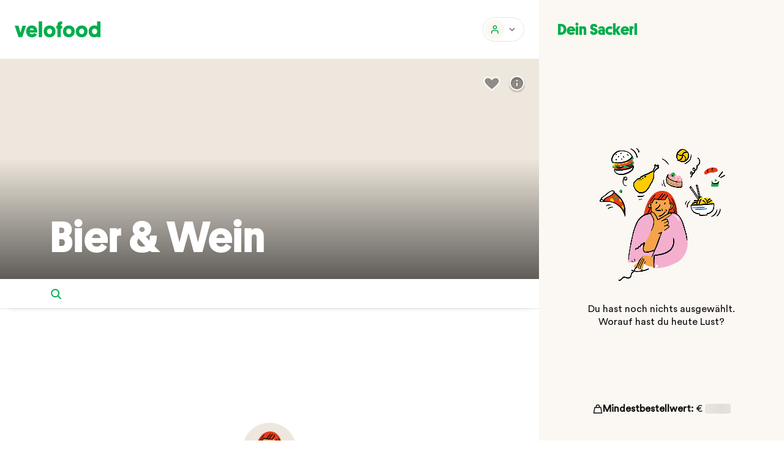

--- FILE ---
content_type: text/html; charset=UTF-8
request_url: https://velofood.at/restaurant/namastenepal/namastenepal-alkoholischegetraenke
body_size: 76306
content:
<!DOCTYPE html><html lang="de"><head><meta charset="UTF-8" /><meta name="viewport" content="width=device-width, initial-scale=1, viewport-fit=cover"><meta name="theme-color" content="#ffffff"><meta name="msapplication-config" content="/wp-content/themes/velofood-theme/assets/favicons/browserconfig.xml"><meta name="msapplication-TileColor" content="#00ad4c"><meta name="google-site-verification" content="JqI33p95Tpv3qS6myJGm07FuejvooIPi7ioVcm_93LU"><link rel="pingback" href="https://velofood.at/xmlrpc.php"><link rel="manifest" href="/wp-content/themes/velofood-theme/assets/favicons/site.webmanifest"><link rel="icon" type="image/png" sizes="16x16" href="/wp-content/themes/velofood-theme/assets/favicons/favicon-16x16.png"><link rel="icon" type="image/png" sizes="32x32" href="/wp-content/themes/velofood-theme/assets/favicons/favicon-32x32.png"><link rel="shortcut icon" href="/wp-content/themes/velofood-theme/assets/favicons/favicon.ico"><link rel="mask-icon" href="/wp-content/themes/velofood-theme/assets/favicons/safari-pinned-tab.svg" color="#00ad4c"><link rel="apple-touch-icon" sizes="180x180" href="/wp-content/themes/velofood-theme/assets/favicons/apple-touch-icon.png"> <script async src="https://www.googletagmanager.com/gtag/js?id=AW-710489612"></script> <script>window.dataLayer = window.dataLayer || [];
    function gtag(){dataLayer.push(arguments);}
    gtag('js', new Date());

    gtag('config', 'AW-710489612');</script> <meta name='robots' content='index, follow, max-image-preview:large, max-snippet:-1, max-video-preview:-1' /><title>Bier &amp; Wein Archive | Velofood</title><link rel="canonical" href="https://velofood.at/restaurant/namastenepal/namastenepal-alkoholischegetraenke" /><meta property="og:locale" content="de_DE" /><meta property="og:type" content="article" /><meta property="og:title" content="Bier &amp; Wein Archive | Velofood" /><meta property="og:url" content="https://velofood.at/restaurant/namastenepal/namastenepal-alkoholischegetraenke" /><meta property="og:site_name" content="Velofood" /><meta property="og:image" content="https://velofood.at/wp-content/uploads/2018/10/velofood-logo-2-lines.png" /><meta property="og:image:width" content="2111" /><meta property="og:image:height" content="1603" /><meta property="og:image:type" content="image/png" /><meta name="twitter:card" content="summary_large_image" /> <script type="application/ld+json" class="yoast-schema-graph">{"@context":"https://schema.org","@graph":[{"@type":"CollectionPage","@id":"https://velofood.at/restaurant/namastenepal/namastenepal-alkoholischegetraenke","url":"https://velofood.at/restaurant/namastenepal/namastenepal-alkoholischegetraenke","name":"Bier &amp; Wein Archive | Velofood","isPartOf":{"@id":"https://velofood.at/#website"},"primaryImageOfPage":{"@id":"https://velofood.at/restaurant/namastenepal/namastenepal-alkoholischegetraenke#primaryimage"},"image":{"@id":"https://velofood.at/restaurant/namastenepal/namastenepal-alkoholischegetraenke#primaryimage"},"thumbnailUrl":"https://velofood.at/wp-content/uploads/2018/10/namaste-Bier-Cobra.jpg","breadcrumb":{"@id":"https://velofood.at/restaurant/namastenepal/namastenepal-alkoholischegetraenke#breadcrumb"},"inLanguage":"de"},{"@type":"ImageObject","inLanguage":"de","@id":"https://velofood.at/restaurant/namastenepal/namastenepal-alkoholischegetraenke#primaryimage","url":"https://velofood.at/wp-content/uploads/2018/10/namaste-Bier-Cobra.jpg","contentUrl":"https://velofood.at/wp-content/uploads/2018/10/namaste-Bier-Cobra.jpg","width":640,"height":640},{"@type":"BreadcrumbList","@id":"https://velofood.at/restaurant/namastenepal/namastenepal-alkoholischegetraenke#breadcrumb","itemListElement":[{"@type":"ListItem","position":1,"name":"Startseite","item":"https://velofood.at/"},{"@type":"ListItem","position":2,"name":"Namaste Nepal","item":"https://velofood.at/restaurant/namastenepal"},{"@type":"ListItem","position":3,"name":"Bier &amp; Wein"}]},{"@type":"WebSite","@id":"https://velofood.at/#website","url":"https://velofood.at/","name":"Velofood","description":"der nachhaltige Lieferservice aus Graz","publisher":{"@id":"https://velofood.at/#organization"},"potentialAction":[{"@type":"SearchAction","target":{"@type":"EntryPoint","urlTemplate":"https://velofood.at/?s={search_term_string}"},"query-input":{"@type":"PropertyValueSpecification","valueRequired":true,"valueName":"search_term_string"}}],"inLanguage":"de"},{"@type":"Organization","@id":"https://velofood.at/#organization","name":"Velofood","url":"https://velofood.at/","logo":{"@type":"ImageObject","inLanguage":"de","@id":"https://velofood.at/#/schema/logo/image/","url":"https://velofood.at/wp-content/uploads/2018/10/velofood-logo-2-lines.png","contentUrl":"https://velofood.at/wp-content/uploads/2018/10/velofood-logo-2-lines.png","width":2111,"height":1603,"caption":"Velofood"},"image":{"@id":"https://velofood.at/#/schema/logo/image/"},"sameAs":["https://www.facebook.com/velofoodgraz","https://www.instagram.com/velofoodgraz"]}]}</script> <link rel='dns-prefetch' href='//cdn.jsdelivr.net' /><link rel='dns-prefetch' href='//unpkg.com' /><link href='https://fonts.gstatic.com' crossorigin='anonymous' rel='preconnect' /><link href='https://ajax.googleapis.com' rel='preconnect' /><link href='https://fonts.googleapis.com' rel='preconnect' /><style id='wp-img-auto-sizes-contain-inline-css' type='text/css'>img:is([sizes=auto i],[sizes^="auto," i]){contain-intrinsic-size:3000px 1500px}</style><style id='classic-theme-styles-inline-css' type='text/css'>/*! This file is auto-generated */
.wp-block-button__link{color:#fff;background-color:#32373c;border-radius:9999px;box-shadow:none;text-decoration:none;padding:calc(.667em + 2px) calc(1.333em + 2px);font-size:1.125em}.wp-block-file__button{background:#32373c;color:#fff;text-decoration:none}</style><style id='woocommerce-inline-inline-css' type='text/css'>.woocommerce form .form-row .required{visibility:visible}</style><link data-optimized="1" rel='stylesheet' id='nt-priority-css' href='https://velofood.at/wp-content/litespeed/css/f1cef3b9588866067ec0b2106194fe52.css?ver=4fe52' type='text/css' media='all' /><link data-optimized="1" rel='stylesheet' id='nt-main-css' href='https://velofood.at/wp-content/litespeed/css/0eb649de41dd9e3956b06a9c8ca53a1a.css?ver=ac957' type='text/css' media='all' /><link data-optimized="1" rel='stylesheet' id='nt-tippy-css-css' href='https://velofood.at/wp-content/litespeed/css/8df34b5ce0d6508cd076fb47957ed2f5.css?ver=ed2f5' type='text/css' media='all' /><link data-optimized="1" rel='stylesheet' id='woocommerce-gzd-layout-css' href='https://velofood.at/wp-content/litespeed/css/31fd63a69d30f80e0f6c79e207d79d32.css?ver=c2fb1' type='text/css' media='all' /><style id='woocommerce-gzd-layout-inline-css' type='text/css'>.woocommerce-checkout .shop_table{background-color:#eee}.product p.deposit-packaging-type{font-size:1.25em!important}p.woocommerce-shipping-destination{display:none}.wc-gzd-nutri-score-value-a{background:url(https://velofood.at/wp-content/plugins/woocommerce-germanized/assets/images/nutri-score-a.svg) no-repeat}.wc-gzd-nutri-score-value-b{background:url(https://velofood.at/wp-content/plugins/woocommerce-germanized/assets/images/nutri-score-b.svg) no-repeat}.wc-gzd-nutri-score-value-c{background:url(https://velofood.at/wp-content/plugins/woocommerce-germanized/assets/images/nutri-score-c.svg) no-repeat}.wc-gzd-nutri-score-value-d{background:url(https://velofood.at/wp-content/plugins/woocommerce-germanized/assets/images/nutri-score-d.svg) no-repeat}.wc-gzd-nutri-score-value-e{background:url(https://velofood.at/wp-content/plugins/woocommerce-germanized/assets/images/nutri-score-e.svg) no-repeat}</style> <script type="text/javascript" src="https://velofood.at/wp-includes/js/jquery/jquery.min.js?ver=3.7.1" id="jquery-core-js"></script> <script type="text/javascript" src="https://velofood.at/wp-includes/js/jquery/jquery-migrate.min.js?ver=3.4.1" id="jquery-migrate-js"></script> <script type="text/javascript" id="ajax-scripts-js-extra">/*  */
var treemi_ajax_object = {"ajax_url":"https://velofood.at/wp-admin/admin-ajax.php"};
//# sourceURL=ajax-scripts-js-extra
/*  */</script> <script type="text/javascript" id="woocommerce-tokenization-form-js-extra">/*  */
var wc_tokenization_form_params = {"is_registration_required":"","is_logged_in":""};
//# sourceURL=woocommerce-tokenization-form-js-extra
/*  */</script> <script type="text/javascript" src="https://velofood.at/wp-content/plugins/woocommerce/assets/js/frontend/tokenization-form.min.js?ver=10.4.3" id="woocommerce-tokenization-form-js"></script> <script type="text/javascript" id="wc-gzd-unit-price-observer-queue-js-extra">/*  */
var wc_gzd_unit_price_observer_queue_params = {"ajax_url":"/wp-admin/admin-ajax.php","wc_ajax_url":"/?wc-ajax=%%endpoint%%","refresh_unit_price_nonce":"d331715778"};
//# sourceURL=wc-gzd-unit-price-observer-queue-js-extra
/*  */</script> <script type="text/javascript" src="https://velofood.at/wp-content/cache/autoptimize/js/autoptimize_single_a619b24def56c0c689d0f436b6309c84.js?ver=3.20.4" id="wc-gzd-unit-price-observer-queue-js" defer="defer" data-wp-strategy="defer"></script> <script type="text/javascript" src="https://velofood.at/wp-content/plugins/woocommerce/assets/js/accounting/accounting.min.js?ver=0.4.2" id="wc-accounting-js"></script> <script type="text/javascript" id="wc-gzd-unit-price-observer-js-extra">/*  */
var wc_gzd_unit_price_observer_params = {"wrapper":".product","price_selector":{"p.price":{"is_total_price":false,"is_primary_selector":true,"quantity_selector":""}},"replace_price":"1","product_id":"586921","price_decimal_sep":",","price_thousand_sep":".","qty_selector":"input.quantity, input.qty","refresh_on_load":""};
//# sourceURL=wc-gzd-unit-price-observer-js-extra
/*  */</script> <script type="text/javascript" src="https://velofood.at/wp-content/cache/autoptimize/js/autoptimize_single_88160c1ba951f48f7699d89685d8dfa0.js?ver=3.20.4" id="wc-gzd-unit-price-observer-js" defer="defer" data-wp-strategy="defer"></script> <link rel="https://api.w.org/" href="https://velofood.at/wp-json/" /><link rel="alternate" title="JSON" type="application/json" href="https://velofood.at/wp-json/wp/v2/product_cat/1923" /><link rel="preload" as="image" href="https://velofood.at/wp-content/themes/velofood-theme/assets/gif/rider.gif"><link rel="preload" as="image" href="https://velofood.at/wp-content/uploads/2018/10/logo.svg">	<noscript><style>.woocommerce-product-gallery{ opacity: 1 !important; }</style></noscript><link data-optimized="1" rel='stylesheet' id='wc-blocks-style-css' href='https://velofood.at/wp-content/litespeed/css/ad5145695b14f93a36d3726602a55c9b.css?ver=9baca' type='text/css' media='all' /><style id='global-styles-inline-css' type='text/css'>:root{--wp--preset--aspect-ratio--square:1;--wp--preset--aspect-ratio--4-3:4/3;--wp--preset--aspect-ratio--3-4:3/4;--wp--preset--aspect-ratio--3-2:3/2;--wp--preset--aspect-ratio--2-3:2/3;--wp--preset--aspect-ratio--16-9:16/9;--wp--preset--aspect-ratio--9-16:9/16;--wp--preset--color--black:#000000;--wp--preset--color--cyan-bluish-gray:#abb8c3;--wp--preset--color--white:#ffffff;--wp--preset--color--pale-pink:#f78da7;--wp--preset--color--vivid-red:#cf2e2e;--wp--preset--color--luminous-vivid-orange:#ff6900;--wp--preset--color--luminous-vivid-amber:#fcb900;--wp--preset--color--light-green-cyan:#7bdcb5;--wp--preset--color--vivid-green-cyan:#00d084;--wp--preset--color--pale-cyan-blue:#8ed1fc;--wp--preset--color--vivid-cyan-blue:#0693e3;--wp--preset--color--vivid-purple:#9b51e0;--wp--preset--gradient--vivid-cyan-blue-to-vivid-purple:linear-gradient(135deg,rgb(6,147,227) 0%,rgb(155,81,224) 100%);--wp--preset--gradient--light-green-cyan-to-vivid-green-cyan:linear-gradient(135deg,rgb(122,220,180) 0%,rgb(0,208,130) 100%);--wp--preset--gradient--luminous-vivid-amber-to-luminous-vivid-orange:linear-gradient(135deg,rgb(252,185,0) 0%,rgb(255,105,0) 100%);--wp--preset--gradient--luminous-vivid-orange-to-vivid-red:linear-gradient(135deg,rgb(255,105,0) 0%,rgb(207,46,46) 100%);--wp--preset--gradient--very-light-gray-to-cyan-bluish-gray:linear-gradient(135deg,rgb(238,238,238) 0%,rgb(169,184,195) 100%);--wp--preset--gradient--cool-to-warm-spectrum:linear-gradient(135deg,rgb(74,234,220) 0%,rgb(151,120,209) 20%,rgb(207,42,186) 40%,rgb(238,44,130) 60%,rgb(251,105,98) 80%,rgb(254,248,76) 100%);--wp--preset--gradient--blush-light-purple:linear-gradient(135deg,rgb(255,206,236) 0%,rgb(152,150,240) 100%);--wp--preset--gradient--blush-bordeaux:linear-gradient(135deg,rgb(254,205,165) 0%,rgb(254,45,45) 50%,rgb(107,0,62) 100%);--wp--preset--gradient--luminous-dusk:linear-gradient(135deg,rgb(255,203,112) 0%,rgb(199,81,192) 50%,rgb(65,88,208) 100%);--wp--preset--gradient--pale-ocean:linear-gradient(135deg,rgb(255,245,203) 0%,rgb(182,227,212) 50%,rgb(51,167,181) 100%);--wp--preset--gradient--electric-grass:linear-gradient(135deg,rgb(202,248,128) 0%,rgb(113,206,126) 100%);--wp--preset--gradient--midnight:linear-gradient(135deg,rgb(2,3,129) 0%,rgb(40,116,252) 100%);--wp--preset--font-size--small:13px;--wp--preset--font-size--medium:20px;--wp--preset--font-size--large:36px;--wp--preset--font-size--x-large:42px;--wp--preset--spacing--20:0.44rem;--wp--preset--spacing--30:0.67rem;--wp--preset--spacing--40:1rem;--wp--preset--spacing--50:1.5rem;--wp--preset--spacing--60:2.25rem;--wp--preset--spacing--70:3.38rem;--wp--preset--spacing--80:5.06rem;--wp--preset--shadow--natural:6px 6px 9px rgba(0, 0, 0, 0.2);--wp--preset--shadow--deep:12px 12px 50px rgba(0, 0, 0, 0.4);--wp--preset--shadow--sharp:6px 6px 0px rgba(0, 0, 0, 0.2);--wp--preset--shadow--outlined:6px 6px 0px -3px rgb(255, 255, 255), 6px 6px rgb(0, 0, 0);--wp--preset--shadow--crisp:6px 6px 0px rgb(0, 0, 0)}:where(.is-layout-flex){gap:.5em}:where(.is-layout-grid){gap:.5em}body .is-layout-flex{display:flex}.is-layout-flex{flex-wrap:wrap;align-items:center}.is-layout-flex>:is(*,div){margin:0}body .is-layout-grid{display:grid}.is-layout-grid>:is(*,div){margin:0}:where(.wp-block-columns.is-layout-flex){gap:2em}:where(.wp-block-columns.is-layout-grid){gap:2em}:where(.wp-block-post-template.is-layout-flex){gap:1.25em}:where(.wp-block-post-template.is-layout-grid){gap:1.25em}.has-black-color{color:var(--wp--preset--color--black)!important}.has-cyan-bluish-gray-color{color:var(--wp--preset--color--cyan-bluish-gray)!important}.has-white-color{color:var(--wp--preset--color--white)!important}.has-pale-pink-color{color:var(--wp--preset--color--pale-pink)!important}.has-vivid-red-color{color:var(--wp--preset--color--vivid-red)!important}.has-luminous-vivid-orange-color{color:var(--wp--preset--color--luminous-vivid-orange)!important}.has-luminous-vivid-amber-color{color:var(--wp--preset--color--luminous-vivid-amber)!important}.has-light-green-cyan-color{color:var(--wp--preset--color--light-green-cyan)!important}.has-vivid-green-cyan-color{color:var(--wp--preset--color--vivid-green-cyan)!important}.has-pale-cyan-blue-color{color:var(--wp--preset--color--pale-cyan-blue)!important}.has-vivid-cyan-blue-color{color:var(--wp--preset--color--vivid-cyan-blue)!important}.has-vivid-purple-color{color:var(--wp--preset--color--vivid-purple)!important}.has-black-background-color{background-color:var(--wp--preset--color--black)!important}.has-cyan-bluish-gray-background-color{background-color:var(--wp--preset--color--cyan-bluish-gray)!important}.has-white-background-color{background-color:var(--wp--preset--color--white)!important}.has-pale-pink-background-color{background-color:var(--wp--preset--color--pale-pink)!important}.has-vivid-red-background-color{background-color:var(--wp--preset--color--vivid-red)!important}.has-luminous-vivid-orange-background-color{background-color:var(--wp--preset--color--luminous-vivid-orange)!important}.has-luminous-vivid-amber-background-color{background-color:var(--wp--preset--color--luminous-vivid-amber)!important}.has-light-green-cyan-background-color{background-color:var(--wp--preset--color--light-green-cyan)!important}.has-vivid-green-cyan-background-color{background-color:var(--wp--preset--color--vivid-green-cyan)!important}.has-pale-cyan-blue-background-color{background-color:var(--wp--preset--color--pale-cyan-blue)!important}.has-vivid-cyan-blue-background-color{background-color:var(--wp--preset--color--vivid-cyan-blue)!important}.has-vivid-purple-background-color{background-color:var(--wp--preset--color--vivid-purple)!important}.has-black-border-color{border-color:var(--wp--preset--color--black)!important}.has-cyan-bluish-gray-border-color{border-color:var(--wp--preset--color--cyan-bluish-gray)!important}.has-white-border-color{border-color:var(--wp--preset--color--white)!important}.has-pale-pink-border-color{border-color:var(--wp--preset--color--pale-pink)!important}.has-vivid-red-border-color{border-color:var(--wp--preset--color--vivid-red)!important}.has-luminous-vivid-orange-border-color{border-color:var(--wp--preset--color--luminous-vivid-orange)!important}.has-luminous-vivid-amber-border-color{border-color:var(--wp--preset--color--luminous-vivid-amber)!important}.has-light-green-cyan-border-color{border-color:var(--wp--preset--color--light-green-cyan)!important}.has-vivid-green-cyan-border-color{border-color:var(--wp--preset--color--vivid-green-cyan)!important}.has-pale-cyan-blue-border-color{border-color:var(--wp--preset--color--pale-cyan-blue)!important}.has-vivid-cyan-blue-border-color{border-color:var(--wp--preset--color--vivid-cyan-blue)!important}.has-vivid-purple-border-color{border-color:var(--wp--preset--color--vivid-purple)!important}.has-vivid-cyan-blue-to-vivid-purple-gradient-background{background:var(--wp--preset--gradient--vivid-cyan-blue-to-vivid-purple)!important}.has-light-green-cyan-to-vivid-green-cyan-gradient-background{background:var(--wp--preset--gradient--light-green-cyan-to-vivid-green-cyan)!important}.has-luminous-vivid-amber-to-luminous-vivid-orange-gradient-background{background:var(--wp--preset--gradient--luminous-vivid-amber-to-luminous-vivid-orange)!important}.has-luminous-vivid-orange-to-vivid-red-gradient-background{background:var(--wp--preset--gradient--luminous-vivid-orange-to-vivid-red)!important}.has-very-light-gray-to-cyan-bluish-gray-gradient-background{background:var(--wp--preset--gradient--very-light-gray-to-cyan-bluish-gray)!important}.has-cool-to-warm-spectrum-gradient-background{background:var(--wp--preset--gradient--cool-to-warm-spectrum)!important}.has-blush-light-purple-gradient-background{background:var(--wp--preset--gradient--blush-light-purple)!important}.has-blush-bordeaux-gradient-background{background:var(--wp--preset--gradient--blush-bordeaux)!important}.has-luminous-dusk-gradient-background{background:var(--wp--preset--gradient--luminous-dusk)!important}.has-pale-ocean-gradient-background{background:var(--wp--preset--gradient--pale-ocean)!important}.has-electric-grass-gradient-background{background:var(--wp--preset--gradient--electric-grass)!important}.has-midnight-gradient-background{background:var(--wp--preset--gradient--midnight)!important}.has-small-font-size{font-size:var(--wp--preset--font-size--small)!important}.has-medium-font-size{font-size:var(--wp--preset--font-size--medium)!important}.has-large-font-size{font-size:var(--wp--preset--font-size--large)!important}.has-x-large-font-size{font-size:var(--wp--preset--font-size--x-large)!important}</style></head><body class="archive tax-product_cat term-namastenepal-alkoholischegetraenke term-1923 wp-theme-velofood-theme theme-velofood-theme woocommerce woocommerce-page woocommerce-no-js"><div class="loading-logo"></div><a href="#" class="skip-to-content" data-el="main">Skip to Content</a><div  class="nt-icon overlay-close-button" >
<svg xmlns="http://www.w3.org/2000/svg" width="42" height="42" viewBox="0 0 42 42" fill="none">
<g filter="url(#filter0_dd)">
<circle cx="21" cy="19" r="18" fill="white"></circle>
</g>
<path d="M21.0001 20.0606L16.5304 24.5303L15.4697 23.4697L19.9395 18.9999L15.4698 14.5303L16.5305 13.4697L21.0001 17.9393L25.4697 13.4697L26.5304 14.5303L22.0608 18.9999L26.5305 23.4697L25.4698 24.5303L21.0001 20.0606Z" fill="#00AD4C"></path>
<defs>
<filter id="filter0_dd" x="0" y="0" width="42" height="42" filterUnits="userSpaceOnUse" color-interpolation-filters="sRGB">
<feFlood flood-opacity="0" result="BackgroundImageFix"></feFlood>
<feColorMatrix in="SourceAlpha" type="matrix" values="0 0 0 0 0 0 0 0 0 0 0 0 0 0 0 0 0 0 127 0"></feColorMatrix>
<feMorphology radius="3" operator="erode" in="SourceAlpha" result="effect1_dropShadow"></feMorphology>
<feOffset dy="4"></feOffset>
<feGaussianBlur stdDeviation="2"></feGaussianBlur>
<feColorMatrix type="matrix" values="0 0 0 0 0 0 0 0 0 0 0 0 0 0 0 0 0 0 0.08 0"></feColorMatrix>
<feBlend mode="normal" in2="BackgroundImageFix" result="effect1_dropShadow"></feBlend>
<feColorMatrix in="SourceAlpha" type="matrix" values="0 0 0 0 0 0 0 0 0 0 0 0 0 0 0 0 0 0 127 0"></feColorMatrix>
<feOffset dy="2"></feOffset>
<feGaussianBlur stdDeviation="1.5"></feGaussianBlur>
<feColorMatrix type="matrix" values="0 0 0 0 0 0 0 0 0 0 0 0 0 0 0 0 0 0 0.04 0"></feColorMatrix>
<feBlend mode="normal" in2="effect1_dropShadow" result="effect2_dropShadow"></feBlend>
<feBlend mode="normal" in="SourceGraphic" in2="effect2_dropShadow" result="shape"></feBlend>
</filter>
</defs>
</svg></div><div class="loading-overlay-checkout"><div id="loading-overlay-normal"><div class="loading-header">Einen Moment bitte</div><div class="loading-text">Wir leiten dich zum Zahlungsanbieter weiter…</div><div class="loading-text">Bitte etwas Geduld – das kann bis zu 2 Minuten dauern.</div><div class="loading-spinner-checkout"></div></div><div id="redirect-back-checkout"><div class="loading-header">Wir warten noch immer auf die Rückmeldung vom Zahlungsanbieter</div><div class="loading-text">Es braucht länger als geplant, bis der Zahlungsanbieter deine Bezahlung bestätigt.</div><div class="loading-header-problem">Bitte rufe uns im Office unter <br><a href="tel:+436608399394">+43 660 83 99 394</a> an.</div><div class="loading-text">Wir werden dann sofort prüfen, ob die Bestellung eingegangen ist.</div></div></div><div id="overlay-redirect-back-button">
<a class="back-button">Zurück zum Checkout</a></div> <script>let setWarningBanner = () => {

    return {

      msg: '',

      // Get

      getWarningBanner(msg) {
        this.msg = msg
        this.$refs.warningBanner.classList.add('warning-banner--active')

        setTimeout(() => {
          window.scrollTo({
            top: 0,
            behavior: 'instant'
          })
        }, 50)
      }
    }
  }</script> <div class="warning-banner" x-ref="warningBanner" x-data="setWarningBanner()" @set-warning-banner.window="getWarningBanner($event.detail)"><div  class="nt-icon" >
<svg xmlns="http://www.w3.org/2000/svg" width="16" height="16" viewBox="0 0 16 16" fill="none">
<path fill-rule="evenodd" clip-rule="evenodd" d="M8 0L16 15H0L8 0ZM7 6H9V9.5H7V6ZM9 13V11H7V13H9Z" fill="#EC8126"></path>
</svg></div><p class="warning-banner__txt" x-html="msg"></p></div><script>let setAlertBanner = () => {

    return {

      msg: '',

      // Status - set

      setStatus(data) {
        this.msg = data.msg
        this.$refs.alertBanner.classList.add('alert-banner--active')

        setTimeout(() => {
          window.scrollTo({
            top: 0,
            behavior: 'instant'
          })
        }, 50)
      }
    }
  }</script> <div class="alert-banner" x-ref="alertBanner" x-data="setAlertBanner()" @set-alert-banner.window="setStatus($event.detail)"><div class="alert-banner__container"><div  class="nt-icon" >
<svg xmlns="http://www.w3.org/2000/svg" width="16" height="16" viewBox="0 0 16 16" fill="none">
<path fill-rule="evenodd" clip-rule="evenodd" d="M8 0L16 15H0L8 0ZM7 6H9V9.5H7V6ZM9 13V11H7V13H9Z" fill="white"></path>
</svg></div><p class="alert-banner__txt" x-html="msg"></p></div></div> <script>let orderData = {};
  let url_get_user_orders = ''
  let setHeader = () => {

    return {

      // Set

      setModifier() {
        if (this.$refs.headerCart) this.$refs.headerCart.classList.add('header__cart--inactive')
      },

      /* Address */

      address: {
        status: true,
        current_address: ''
      },
      skeletLoad: true,

      setAddressStatus() {

        this.$nextTick(() => {

          this.address.status = getCookie('vf_address');


          if (!this.address.status) {

            if (url('restaurants') || url('entdecke')  || url('entdecken')) {

              window.addEventListener('keydown', (e) => {
                if (e.key === 'Escape') e.stopImmediatePropagation()
              }, true)

              document.getElementById('address').classList.add('address--secondary')
              fixScroll()
              ntOpenModal('address')

              if (!screen(get('screen-md'))) {
                this.$dispatch('get-toast', {
                  msg: 'Bitte gib deine Straße und Hausnummer ein',
                  secondary: true
                })
              }

            } else if (os('custom') && !getSession('vf_app_validate') && (!window.location.pathname.includes('restaurant') && !window.location.pathname.includes('market'))) {

              setSession('vf_app_validate')

              if (url('/') && !getCookie('vf_location')) {

                ntCloseModal('location')
                ntOpenModal('address')

                this.$nextTick(() => ntOpenModal('location'))

              } else {
                ntOpenModal('address')
              }
            }
          }
        })
      },
      /* getOrder */
      getOrders() {
        let email = '';
        let user_id = 0;
                let data = {
          email: email,
          user_id: user_id,
        }

        if (!location.pathname.includes('checkout')) {
                    fetch(url_get_user_orders, {
            method: 'GET',
            headers: {
              'Content-Type': 'application/json',
            },

          }).then(res => res.json()).then(json => {

            // find in location.pathname checkout
            if (json.orders.length > 0) {
              this.getOrderRepeat = true;
              // get count orders
              let count = json.orders.length;
              let pcRider = jQuery('.header__delivery-toggle');
              if (count > 0) {
                pcRider.removeClass('hidden');
                pcRider.addClass('fixed');
              }
              if (count == 1) {
                orderData.order = json.orders[0];
                // convert time to minutes
                let time = json.orders[0].order_minutes;
                // if difference less than 10 minutes
                orderData.time = time;
                pcRider.find('.nt-btn__title').text(orderData.time + ' Min.');
                // this.cart.time = json.orders[0].time;
              } else {
                pcRider.find('.nt-btn__title').text(count);
              }
              orderData.order_count = count;
              if (location.pathname.includes('restaurants') || location.pathname.includes('entdecke') || jQuery('body').hasClass('home')) {
                jQuery('.cart-popup-fixed').show();
                if (count == 1) {
                  jQuery('.cart-popup-fixed .cart-popup-title').text('Bestellung bei ' + json.orders[0].restaurant);
                  jQuery('.cart-popup-fixed .time   span.min').text(orderData.time);
                  jQuery('.cart-popup-fixed .bike-rider').hide();
                  jQuery('.cart-popup-fixed a').attr('href', location.origin + '/checkout/bestellung-erhalten/' + json.orders[0].order_id + '/?key=' + json.orders[0].order_key);
                  jQuery('.header__delivery-toggle').attr('href', location.origin + '/checkout/bestellung-erhalten/' + json.orders[0].order_id + '/?key=' + json.orders[0].order_key);

                } else {
                  jQuery('.cart-popup-fixed .cart-popup-title').text('Deine Bestellungen');
                  jQuery('.cart-popup-fixed .bike-rider > span').text(count);
                  jQuery('.cart-popup-fixed .time').hide();
                  jQuery('.cart-popup-fixed a').attr('href', '/mein-konto');
                  jQuery('.header__delivery-toggle').attr('href', '/mein-konto');
                }

              }
            } else {
              this.getOrderRepeat = false;
              jQuery('.header__delivery-toggle').addClass('hidden');
            }
          })
        }

      },
      /* Cart */

      cart: {
        toggle: null
      },

      // Session

      sessionCart() {

        if (getCookie('vf_session')) {

          setCookie('vf_session', false)

          /*this.$dispatch('get-toast', {
            msg: 'Deine Sitzung ist abgelaufen, oder Dein Sackerl ist leer',
            secondary: true
          })*/
        }
      },

      // Toggle

      toggleCart(val) {
        this.$refs.headerMsg.classList.toggle('header__msg--active')

        if (val) {
          clearTimeout(this.cart.toggle)
          this.cart.toggle = setTimeout(() => this.$refs.headerMsg.classList.remove('header__msg--active'), 5000)
        }
      },

      /* Input */

      input: {
        val: null,

        // Overlay

        overlay: {
          elem: document.querySelector('.header-overlay'),
          modifier: 'header-overlay--active'
        }
      },

      // Check

      checkInput() {
        return this.input.val
      },

      // Validate

      validateInput(input) {
        let val = isNaN(input.trim()) ? input.trim() : false
        return val ? /\d/.test(val.substr(val.lastIndexOf(' ', val.length))) : false
      },

      // Set

      setInput(val) {

        if (this.$refs.headerAddress && window.innerWidth >= 1280) {

          this.input.val = val

          if (val) {

            this.input.overlay.elem.classList.add('header-overlay--active')
            this.$refs.headerInput.value = null
            setTimeout(() => this.$refs.headerInput.focus(), 250)
            this.$refs.headerInput.value = getCookie('vf_address')

          } else {
            setTimeout(() => this.$refs.headerInput.value = getCookie('vf_address'), 1000)
            this.$refs.headerField.classList.remove('nt-field-text--err')
            this.input.overlay.elem.classList.remove('header-overlay--active')
          }
        }
      },

      user: Alpine.$persist({}).as('vf_user_data'),

      async getData() {

        if ((this.user.id || this.user.id === '') && Date.now() - 15 * 60 * 1000 < this.user.lastUpdate) {
          this.$store.user = this.user

          this.address.current_address = this.user.address
          this.cartCount = this.user.cartCount

          jQuery('.header__address-info').removeClass('skeleton-loading s-text')
          jQuery('.header__cart-qty').toggleClass('hidden', this.cartCount === 0)
        }

        if ((this.user.id || this.user.id === '') && Date.now() - 15 * 60 * 1000 < this.user.lastUpdate) {
          return
        }

        await this.loadUserData();

        jQuery('.header__address-info').removeClass('skeleton-loading s-text')

      },
      async loadUserData(){
        try {
          const response = await fetch('/wp-admin/admin-ajax.php?action=vf_update_data')
          const allData = await response.json()
          const data = allData.header_update
          this.address.current_address = data.address

          if(data.entdecken_active && window.location.pathname.includes('restaurants') && os('custom')) {
            redirectToMain()
          }

          this.user = {
            id: data.user_id ? data.user_id : '',
            //id: data.user_id,
            username: data.username,
            address: data.address,
            lastUpdate: Date.now(),
            entdeckenActive: data.entdecken_active,
            hideApotheke: data.show_pharmacy_button,
            farmersMarket: data.farmers_market,
            discover_address: allData.discover_address,
            cartCount: allData.cart_count
            //farmersMarketActive: data.farmers_market_active
          }

          this.updateUserData(this.user)
        } catch (error) {
          console.error('There was an error fetching the header data:', error)
        }
      },

      updateUserData(data) {
        const keys = Object.keys(data)

        if(keys.length) {
          keys.forEach(key => {
            this.user[key] = data[key]
          })

          this.user.lastUpdate = Date.now()
        }

        this.$store.user = this.user
      },

      loadDataAddress() {
        if (this.user.id) {
          Alpine.store('popup_status', 'add')
        } else {
          Alpine.store('popup_status', 'current')
        }
      },
      /* open */
      openOrder() {
        if (orderData.order_count > 1) {
          // window.open('/mein-konto', '_blank');
          return '/mein-konto';
        }
        if (orderData.order_count == 1) {
          return location.origin + '/checkout/bestellung-erhalten/' + orderData.order.order_id + '/?key=' + orderData.order.order_key;
          // window.open(location.origin + '/checkout/bestellung-erhalten/' + orderData.order.order_id + '/?key=' + orderData.order.order_key, '_blank');
        }
      },

      accountMenu() {
        const accountNav = document.querySelector('.account-nav')

        accountNav.classList.toggle('account-nav-active')
        if(accountNav.classList.contains('account-nav-active')) accountNav.addEventListener('keydown', this.accountMenuFocusWrapper)
        else accountNav.removeEventListener('keydown', this.accountMenuFocusWrapper)
      },

      closeAccountMenu() {
        console.log('closing')
        const accountNav = document.querySelector('.account-nav')
        if (!accountNav || !accountNav.classList.contains('account-nav-active')){ console.log('no account nav'); return }

        accountNav.classList.toggle('account-nav-active')
        accountNav.removeEventListener('keydown', this.accountMenuFocusWrapper)
      },

      accountMenuFocusWrapper(event) {
        trapFocus(event, document.querySelector('.account-nav'))
      },

      /* Init. */

      init() {

        this.getData()

        document.addEventListener('DOMContentLoaded', () => {
          /* Commented out because it fetched twice in first time
          let userData = localStorage.getItem('vf_user_data');
          userData = JSON.parse(userData);
          console.log('user_data',userData)
          if (!userData || Object.keys(userData).length === 0) {
            this.loadUserData();
          }*/
          this.setAddressStatus()
          this.sessionCart()

          // Input

          if (this.$refs.headerAddress) {
            this.input.overlay.elem.onclick = () => this.input.overlay.elem.classList.toggle(this.input.overlay.modifier)

            window.addEventListener('keydown', (e) => {
              if (e.key === 'Escape') this.setInput(false)
            })

            window.addEventListener('resize', debounce(() => {
              if (resized() && !screen(get('screen-xl'))) {
                this.input.val = false
              }
            }))
          }

          // Listener

          if (this.$refs.header.classList.contains('header--default') || this.$refs.header.classList.contains('header--about-us') || this.$refs.header.classList.contains('header--checkout')) {

            window.addEventListener('scroll', () => {

              if (screen(get('screen-lg'))) {
                window.scrollY > this.$refs.header.offsetHeight ?
                  this.$refs.header.classList.add('header--decor') :
                  this.$refs.header.classList.remove('header--decor')
              }
            })
          }
          //delete user data when logout
          if (document.querySelector('.dashboard__header-link')) document.querySelector('.dashboard__header-link').onclick = () => {localStorage.removeItem('vf_user_data');setSession('restaurantsData', false)}
          //force refresh user data when login
          if (document.querySelector('.woocommerce-form-login__submit')) document.querySelector('.woocommerce-form-login__submit').onclick = () => {localStorage.removeItem('vf_user_data');setSession('restaurantsData', false)}
          if (document.querySelector('.social_login_button')) {
            jQuery('.social_login_button').on('click', () => {
              localStorage.removeItem('vf_user_data')
              setSession('restaurantsData', false)
            })
          }

          const _this = this
          if(document.querySelector('.account-nav')) {
            //hide when click outside
            window.addEventListener('click', function(e) {
              if(!document.querySelector('.account-nav').contains(e.target)) {
                document.querySelector('.account-nav').classList.remove('account-nav-active')
                document.querySelector('.account-nav').removeEventListener('keydown', _this.accountMenuFocusWrapper)
              }
            })

            window.addEventListener('keydown', (e) => {
              if (document.querySelector('.account-nav').classList.contains('account-nav-active') && e.key === 'Escape') {
                document.querySelector('.account-nav').classList.remove('account-nav-active')
                document.querySelector('.account-nav').removeEventListener('keydown', _this.accountMenuFocusWrapper)
              }
            })
          }

        })
              }
    }
  }

  jQuery(document).ready(function($) {
    if (document.querySelector('.social_login_button')) {
      $('.social_login_button').on('click', function() {
          localStorage.removeItem('vf_user_data');
          setSession('restaurantsData', false);
      });
    }
    $('.woocommerce-form-login__submit').on('click', function() {
        localStorage.removeItem('vf_user_data');
        setSession('restaurantsData', false);
    });
    $(window).on("pageshow", function(event) {
      if (event.originalEvent && event.originalEvent.persisted) {
        window.location.reload();
      }
    });

  });</script> <header class="header" x-data="setHeader()" x-cloak x-ref="header" @set-cart-active.window="setModifier()" @update-user-data.window="updateUserData($event.detail)" @click.away="setInput(false)" nt-hydrate="header"><div :class="!checkInput() ? 'header__container' : 'header__container header__container--input-active'">
<a class="header__logo" href="https://velofood.at" aria-label="velofood"><div class="header__logo-img"><svg width="140" height="26" viewBox="0 0 140 26" fill="none" xmlns="http://www.w3.org/2000/svg">
<g clip-path="url(#clip0_14786_12375)">
<path d="M12.7978 6.91691H18.4672L12.3546 25.6968H6.26039L0 6.91691H6.09418L9.43675 18.5714L12.7978 6.91691ZM36.7313 15.9563C36.7313 16.5248 36.7313 17.188 36.6574 18.1356H24.4506C24.6907 19.9169 26.0572 21.016 28.181 21.016C30.1385 21.016 31.265 19.8601 31.9114 18.7988L36.1219 21.3192C35.0877 23.4985 32.7054 25.9811 28.1625 25.9811C22.5854 25.9811 18.7627 22.3615 18.7627 16.3732C18.7627 10.7638 22.4192 6.5758 27.7562 6.5758C33.3333 6.59475 36.7313 10.3469 36.7313 15.9563ZM31.0065 14.1749C30.8772 12.6399 29.7138 11.2945 27.7193 11.2945C25.7987 11.2945 24.7091 12.6589 24.5799 14.1749H31.0065ZM39.2613 25.6778H44.7645V0.0379009H39.2613V25.6778ZM66.5743 16.2405C66.5743 21.7172 62.7516 26 56.9344 26C51.0619 26 47.3315 21.793 47.3315 16.3542C47.3315 10.8776 51.3019 6.59475 56.8975 6.59475C62.8809 6.59475 66.5743 10.8017 66.5743 16.2405ZM61.108 16.3163C61.108 13.6822 59.4275 11.6924 56.9344 11.6924C54.3306 11.6924 52.7978 13.7012 52.7978 16.3163C52.7978 18.9504 54.5152 20.9213 56.9714 20.9213C59.5753 20.9213 61.108 18.9125 61.108 16.3163ZM69.6953 6.27259V6.89796H68.0886V11.6356H69.6953V25.6778H75.1985V11.6545H77.5623V6.91691H75.1985V6.3863C75.1985 5.57143 75.4755 4.69971 76.6944 4.69971H77.5439V0.0379009C76.9344 0 76.1958 0 75.8818 0C71.1911 0 69.6953 2.48251 69.6953 6.27259ZM98.0425 16.2405C98.0425 21.7172 94.2198 26 88.4026 26C82.53 26 78.7996 21.793 78.7996 16.3542C78.7996 10.8776 82.7701 6.59475 88.3657 6.59475C94.349 6.59475 98.0425 10.8017 98.0425 16.2405ZM92.5577 16.3163C92.5577 13.6822 90.8772 11.6924 88.3841 11.6924C85.7802 11.6924 84.2475 13.7012 84.2475 16.3163C84.2475 18.9504 85.9649 20.9213 88.4211 20.9213C91.0249 20.9213 92.5577 18.9125 92.5577 16.3163ZM118.966 16.2405C118.966 21.7172 115.143 26 109.326 26C103.453 26 99.723 21.793 99.723 16.3542C99.723 10.8776 103.693 6.59475 109.289 6.59475C115.272 6.59475 118.966 10.8017 118.966 16.2405ZM113.5 16.3163C113.5 13.6822 111.819 11.6924 109.326 11.6924C106.722 11.6924 105.189 13.7012 105.189 16.3163C105.189 18.9504 106.907 20.9213 109.363 20.9213C111.948 20.9213 113.5 18.9125 113.5 16.3163ZM140 0.0379009V25.6968H134.94V24.465C133.703 25.5262 131.893 26 130.12 26C124.377 26 120.646 21.9636 120.646 16.3542C120.646 10.9913 124.34 6.59475 129.88 6.59475C131.93 6.59475 133.407 7.04956 134.497 7.75073V0.0379009H140ZM134.663 16.2784C134.663 13.6443 132.982 11.5787 130.397 11.5787C127.738 11.5787 126.131 13.6443 126.131 16.2784C126.131 18.9125 127.867 20.9402 130.397 20.9402C133.093 20.9402 134.663 18.8746 134.663 16.2784Z" fill="#00AD4C"/>
</g>
<defs>
<clipPath id="clip0_14786_12375">
<rect width="140" height="26" fill="white"/>
</clipPath>
</defs>
</svg></div>      </a><div class="header__main">
<a class="header__back" id="header-back-button" href="javascript:void();" x-show="!$store.market.header" aria-label="Zurück"><div  class="nt-icon" >
<svg xmlns="http://www.w3.org/2000/svg" width="8" height="16" viewBox="0 0 8 16" fill="none">
<path d="M7 1L1 8L7 15" stroke="#00AD4C"></path>
</svg></div></a><div class="header__address" x-ref="headerAddress" x-show="address.status && !$store.market.header"><div class="header__address-output header__address-output--mobile" x-show="!checkInput()" @click="setInput(true)" @keydown.enter="loadDataAddress();jQuery('.header__address-info').trigger('click')" role="button" tabindex="0" aria-label="Adresse ändern"><div @click="loadDataAddress()" class="header__address-info"><div  class="nt-icon header__marker" >
<svg xmlns="http://www.w3.org/2000/svg" width="14" height="20" viewBox="0 0 14 20" fill="none">
<path fill-rule="evenodd" clip-rule="evenodd" d="M0.115234 6.7095C0.115234 3.00011 3.11742 0 6.82938 0C10.5413 0 13.5435 3.00011 13.5435 6.7095C13.5435 11.7416 6.82938 19.17 6.82938 19.17C6.82938 19.17 0.115234 11.7416 0.115234 6.7095ZM4.43158 6.70949C4.43158 5.38607 5.50516 4.31323 6.82949 4.31323C7.68618 4.31323 8.4778 4.76996 8.90614 5.51136C9.33449 6.25276 9.33449 7.16621 8.90614 7.90762C8.4778 8.64902 7.68618 9.10574 6.82949 9.10574C5.50516 9.10574 4.43158 8.0329 4.43158 6.70949Z" fill="#00AD4C"></path>
</svg></div>
<span class="header__address-title">
<span  x-text="getCookie('vf_address')"> </span><div  class="nt-icon header__marker" >
<svg xmlns="http://www.w3.org/2000/svg" width="10" height="7" viewBox="0 0 10 7" fill="none">
<path fill-rule="evenodd" clip-rule="evenodd" d="M5.00006 3.9394L1.53039 0.469727L0.469727 1.53039L5.00006 6.06072L9.53039 1.53039L8.46973 0.469727L5.00006 3.9394Z" fill="#888888"></path>
</svg></div></span></div></div><div class="header__address-output header__address-output--desktop" x-show="!checkInput()" @click="loadDataAddress()" @keydown.enter="loadDataAddress();jQuery('.header__address-info').trigger('click')" role="button" tabindex="0" aria-label="Adresse ändern"><div class="header__address-info skeleton-loading s-text"><div  class="nt-icon header__marker" >
<svg xmlns="http://www.w3.org/2000/svg" width="14" height="20" viewBox="0 0 14 20" fill="none">
<path fill-rule="evenodd" clip-rule="evenodd" d="M0.115234 6.7095C0.115234 3.00011 3.11742 0 6.82938 0C10.5413 0 13.5435 3.00011 13.5435 6.7095C13.5435 11.7416 6.82938 19.17 6.82938 19.17C6.82938 19.17 0.115234 11.7416 0.115234 6.7095ZM4.43158 6.70949C4.43158 5.38607 5.50516 4.31323 6.82949 4.31323C7.68618 4.31323 8.4778 4.76996 8.90614 5.51136C9.33449 6.25276 9.33449 7.16621 8.90614 7.90762C8.4778 8.64902 7.68618 9.10574 6.82949 9.10574C5.50516 9.10574 4.43158 8.0329 4.43158 6.70949Z" fill="#00AD4C"></path>
</svg></div>
<span class="header__address-title">
<span  x-text="getCookie('vf_address')"> </span><div  class="nt-icon header__marker" >
<svg xmlns="http://www.w3.org/2000/svg" width="10" height="7" viewBox="0 0 10 7" fill="none">
<path fill-rule="evenodd" clip-rule="evenodd" d="M5.00006 3.9394L1.53039 0.469727L0.469727 1.53039L5.00006 6.06072L9.53039 1.53039L8.46973 0.469727L5.00006 3.9394Z" fill="#888888"></path>
</svg></div></span></div></div><div class="header__map-field nt-field-text" x-ref="headerField" x-show="checkInput()"><div class="nt-field-text__input"><div  class="nt-icon" >
<svg xmlns="http://www.w3.org/2000/svg" width="14" height="20" viewBox="0 0 14 20" fill="none">
<path fill-rule="evenodd" clip-rule="evenodd" d="M0.115234 6.7095C0.115234 3.00011 3.11742 0 6.82938 0C10.5413 0 13.5435 3.00011 13.5435 6.7095C13.5435 11.7416 6.82938 19.17 6.82938 19.17C6.82938 19.17 0.115234 11.7416 0.115234 6.7095ZM4.43158 6.70949C4.43158 5.38607 5.50516 4.31323 6.82949 4.31323C7.68618 4.31323 8.4778 4.76996 8.90614 5.51136C9.33449 6.25276 9.33449 7.16621 8.90614 7.90762C8.4778 8.64902 7.68618 9.10574 6.82949 9.10574C5.50516 9.10574 4.43158 8.0329 4.43158 6.70949Z" fill="#00AD4C"></path>
</svg></div><input class="header__map-input txt-regular" type="text" value="" placeholder="Deine Straße und Hausnummer" x-ref="headerInput" @keydown="(e) => { if (e.key === 'Enter' && validateInput(e.target.value)) setInput(false) }" /><div  class="nt-icon header__map-trigger" @click="(e) => { if (validateInput($refs.headerInput.value)) setInput(false) }">
<svg xmlns="http://www.w3.org/2000/svg" width="36" height="36" viewBox="0 0 36 36" fill="none">
<circle cx="18" cy="18" r="18" fill="#00AD4C"></circle>
<path d="M16 14L20 18L16 22" stroke="white" stroke-width="2"></path>
</svg></div></div></div></div><a class="header__logo" href="https://velofood.at" x-show="!$store.market.header && !getCookie('vf_address')">
<img class="header__logo-img" src="https://velofood.at/wp-content/uploads/2018/10/logo.svg" alt="logo">
</a><div class="account-nav"><div class="account-nav-user" @keydown.enter.prevent="accountMenu" @click.stop="accountMenu" tabindex="0" role="button" aria-label="Benutzerkonto">    <template x-if="!$store.user.username"><div  class="nt-icon ac-icon not-logged" :class="$store.user.username !== null ? '' : 'skeleton-loading'">
<svg xmlns="http://www.w3.org/2000/svg" width="16" height="16" viewBox="0 0 16 16" fill="none">
<g id="16px / User">
<g id="Vector">
<path fill-rule="evenodd" clip-rule="evenodd" d="M8.00016 1.25C6.11319 1.25 4.5835 2.77969 4.5835 4.66667C4.5835 6.55364 6.11319 8.08333 8.00016 8.08333C9.88714 8.08333 11.4168 6.55364 11.4168 4.66667C11.4168 2.77969 9.88714 1.25 8.00016 1.25ZM6.0835 4.66667C6.0835 3.60812 6.94162 2.75 8.00016 2.75C9.05871 2.75 9.91683 3.60812 9.91683 4.66667C9.91683 5.72521 9.05871 6.58333 8.00016 6.58333C6.94162 6.58333 6.0835 5.72521 6.0835 4.66667Z" fill="white"></path>
<path d="M5.33317 9.25C4.42701 9.25 3.55797 9.60997 2.91722 10.2507C2.27647 10.8915 1.9165 11.7605 1.9165 12.6667V15H3.4165V12.6667C3.4165 12.1583 3.61844 11.6708 3.97788 11.3114C4.33733 10.9519 4.82484 10.75 5.33317 10.75H10.6665C11.1748 10.75 11.6623 10.9519 12.0218 11.3114C12.3812 11.6708 12.5832 12.1583 12.5832 12.6667V15H14.0832V12.6667C14.0832 11.7605 13.7232 10.8915 13.0825 10.2507C12.4417 9.60997 11.5727 9.25 10.6665 9.25H5.33317Z" fill="white"></path>
</g>
</g>
</svg></div></template>
<template x-if="$store.user.username"><div class="ac-icon">
<span x-text="$store.user.username ? $store.user.username[0].toUpperCase() : ''">
</span></div>
</template><div  class="nt-icon account-nav-user-caret" >
<svg xmlns="http://www.w3.org/2000/svg" width="16" height="16" viewBox="0 0 16 16" fill="none">
<path fill-rule="evenodd" clip-rule="evenodd" d="M8.9394 8L5.46973 4.53033L6.53039 3.46967L11.0607 8L6.53039 12.5303L5.46973 11.4697L8.9394 8Z" fill="#111111"></path>
</svg></div></div><div class="account-nav-dropdown"><h5>Dein Konto</h5><div  class="nt-icon account-nav-dropdown-close" @click.stop="closeAccountMenu()">
<svg xmlns="http://www.w3.org/2000/svg" width="16" height="16" viewBox="0 0 16 16" fill="none">
<path d="M8 9.06066L3.53027 13.5304L2.46961 12.4697L6.93934 8L2.46973 3.53039L3.53039 2.46973L8 6.93934L12.4696 2.46973L13.5303 3.53039L9.06066 8L13.5304 12.4697L12.4697 13.5304L8 9.06066Z" fill="#00AD4C"></path>
</svg></div><ul><li>
<template x-if="!$store.user.username || $store.user.username === null">
<a href="https://velofood.at/mein-konto">
Anmelden/Registrieren<div  class="nt-icon" >
<svg xmlns="http://www.w3.org/2000/svg" width="16" height="16" viewBox="0 0 16 16" fill="none">
<path fill-rule="evenodd" clip-rule="evenodd" d="M8.9394 8L5.46973 4.53033L6.53039 3.46967L11.0607 8L6.53039 12.5303L5.46973 11.4697L8.9394 8Z" fill="#111111"></path>
</svg></div></a>
</template>
<template x-if="$store.user.username">
<a href="https://velofood.at/mein-konto"><div>
<span x-text="$store.user.username ? $store.user.username[0].toUpperCase() : ''">
</span>
<strong x-text="$store.user.username"></strong></div><div  class="nt-icon" >
<svg xmlns="http://www.w3.org/2000/svg" width="16" height="16" viewBox="0 0 16 16" fill="none">
<path fill-rule="evenodd" clip-rule="evenodd" d="M8.9394 8L5.46973 4.53033L6.53039 3.46967L11.0607 8L6.53039 12.5303L5.46973 11.4697L8.9394 8Z" fill="#111111"></path>
</svg></div></a>
</template></li><li><hr class="account-nav-dropdown-divider"></li><li><div class="account-nav-lang">Sprache<div class="lang-switch">
<label class="lang-switch-label">
<input id="lang-checkbox-1877474437" class="lang-switch-checkbox" type="checkbox">
<label for="lang-checkbox-1877474437" data-on="DE" data-off="EN" class="lang-switch-label-inner"></label>
</label></div></div></li><li><hr class="account-nav-dropdown-divider"></li><li><a href="/ueber-uns">Über Velofood</a></li><li><a href="/faq">FAQ</a></li><li><a href="/kontakt">Kontakt</a></li>
<template x-if="$store.user.username"><li><hr class="account-nav-dropdown-divider"></li>
</template>
<template x-if="$store.user.username"><li>
<a class="account-nav-logout" href="https://velofood.at/mein-konto/abmelden?_wpnonce=9326a86d8f" onclick="localStorage.removeItem('vf_user_data');setSession('restaurantsData', false)">
Abmelden<div  class="nt-icon" >
<svg xmlns="http://www.w3.org/2000/svg" width="16" height="17" viewBox="0 0 16 17" fill="none">
<g id="16px / Sign Out">
<g id="Icon">
<path d="M1 3.75C1 2.50736 2.00736 1.5 3.25 1.5H12V3H3.25C2.83579 3 2.5 3.33579 2.5 3.75V13.25C2.5 13.6642 2.83579 14 3.25 14H12V15.5H3.25C2.00736 15.5 1 14.4926 1 13.25V3.75Z" fill="#111111"></path>
<path d="M11.8988 7.77179L10.4238 6.00184L11.5762 5.04157L14.4763 8.5217L11.5762 12.0018L10.4238 11.0416L11.8986 9.27179H5V7.77179H11.8988Z" fill="#111111"></path>
</g>
</g>
</svg></div></a></li>
</template></ul></div><div class="account-nav-overlay" @click="accountMenu()"></div></div>
<a  href="#"  class="nt-btn nt-btn--ternary header__delivery-toggle hidden" href="#"><div  class="nt-icon nt-icon--before" >
<svg xmlns="http://www.w3.org/2000/svg" width="17" height="17" viewBox="0 0 17 17" fill="none">
<g clip-path="url(#clip0_8132_24)">
<path d="M11.1129 4.66569C10.7162 4.66569 10.3801 4.52803 10.1048 4.2527C9.82944 3.97736 9.69177 3.64131 9.69177 3.24454C9.69177 2.84777 9.82944 2.51171 10.1048 2.23637C10.3801 1.96104 10.7162 1.82338 11.1129 1.82338C11.5097 1.82338 11.8458 1.96104 12.1211 2.23637C12.3964 2.51171 12.5341 2.84777 12.5341 3.24454C12.5341 3.64131 12.3964 3.97736 12.1211 4.2527C11.8458 4.52803 11.5097 4.66569 11.1129 4.66569ZM7.35856 8.12616L8.71152 9.4711C8.85058 9.61284 8.95341 9.76777 9.02003 9.93588C9.08665 10.104 9.11996 10.2784 9.11996 10.459V12.9702C9.11996 13.1406 9.05924 13.2866 8.9378 13.408C8.81636 13.5294 8.67043 13.5902 8.5 13.5902C8.32957 13.5902 8.18364 13.5294 8.0622 13.408C7.94075 13.2866 7.88003 13.1406 7.88003 12.9702V10.3988L5.6234 8.13417C5.51691 8.04738 5.42744 7.93901 5.35499 7.80907C5.28254 7.67912 5.24631 7.53877 5.24631 7.38804C5.24631 7.21178 5.27773 7.03776 5.34058 6.86599C5.40344 6.69424 5.49771 6.54551 5.6234 6.41982L7.63644 4.40678C7.7541 4.30029 7.88429 4.21775 8.027 4.15916C8.16972 4.10057 8.32203 4.07127 8.48394 4.07127C8.69061 4.07127 8.88541 4.11813 9.06835 4.21185C9.2513 4.30557 9.41121 4.43206 9.54809 4.59131L10.7727 5.91656C11.0384 6.20465 11.3384 6.44029 11.6725 6.62349C12.0067 6.80668 12.3556 6.93182 12.7194 6.99892C12.8898 7.03514 13.0357 7.11331 13.1572 7.23342C13.2786 7.35352 13.3393 7.49879 13.3393 7.66921C13.3393 7.84231 13.2758 7.98958 13.1488 8.11102C13.0217 8.23247 12.8786 8.28066 12.7194 8.25561C12.1463 8.18584 11.6123 8.02793 11.1173 7.78189C10.6223 7.53585 10.1946 7.19476 9.83401 6.7586L9.33476 6.14996L7.35856 8.12616ZM3.69679 9.10642C4.58077 9.10642 5.33456 9.41822 5.95817 10.0418C6.58177 10.6654 6.89358 11.4192 6.89358 12.3032C6.89358 13.1872 6.58177 13.941 5.95817 14.5646C5.33456 15.1882 4.58077 15.5 3.69679 15.5C2.8128 15.5 2.059 15.1882 1.43541 14.5646C0.811801 13.941 0.499998 13.1872 0.499998 12.3032C0.499998 11.4192 0.811796 10.6654 1.43539 10.0418C2.059 9.41822 2.8128 9.10642 3.69679 9.10642ZM3.69679 14.1999C4.22654 14.1999 4.6751 14.0162 5.04245 13.6489C5.40981 13.2815 5.59349 12.833 5.59349 12.3032C5.59349 11.7734 5.40981 11.3249 5.04245 10.9575C4.6751 10.5902 4.22654 10.4065 3.69679 10.4065C3.16702 10.4065 2.71847 10.5902 2.35112 10.9575C1.98376 11.3249 1.80009 11.7734 1.80009 12.3032C1.80009 12.833 1.98376 13.2815 2.35112 13.6489C2.71847 14.0162 3.16702 14.1999 3.69679 14.1999ZM13.3032 9.10642C14.1872 9.10642 14.941 9.41822 15.5646 10.0418C16.1882 10.6654 16.5 11.4192 16.5 12.3032C16.5 13.1872 16.1882 13.941 15.5646 14.5646C14.941 15.1882 14.1872 15.5 13.3032 15.5C12.4192 15.5 11.6654 15.1882 11.0418 14.5646C10.4182 13.941 10.1064 13.1872 10.1064 12.3032C10.1064 11.4192 10.4182 10.6654 11.0418 10.0418C11.6654 9.41822 12.4192 9.10642 13.3032 9.10642ZM13.3032 14.1999C13.833 14.1999 14.2815 14.0162 14.6489 13.6489C15.0162 13.2815 15.1999 12.833 15.1999 12.3032C15.1999 11.7734 15.0162 11.3249 14.6489 10.9575C14.2815 10.5902 13.833 10.4065 13.3032 10.4065C12.7735 10.4065 12.3249 10.5902 11.9575 10.9575C11.5902 11.3249 11.4065 11.7734 11.4065 12.3032C11.4065 12.833 11.5902 13.2815 11.9575 13.6489C12.3249 14.0162 12.7735 14.1999 13.3032 14.1999Z" fill="white"></path>
</g>
<defs>
<clipPath id="clip0_8132_24">
<rect width="16" height="16" fill="white" transform="translate(0.5 0.5)"></rect>
</clipPath>
</defs>
</svg></div>
<span class="nt-btn__title">
45 Min.    </span><div class="nt-btn__overlay"></div></a><div class="header__cart" x-ref="headerCart" @click="toggleCart(!$refs.headerMsg.classList.contains(`header__msg--active`))" @keydown.enter="toggleCart(!$refs.headerMsg.classList.contains(`header__msg--active`))" tabindex="0" role="button" aria-label="Warenkorb"><div  class="nt-icon" >
<svg xmlns="http://www.w3.org/2000/svg" width="32" height="32" viewBox="0 0 32 32" fill="none">
<path fill-rule="evenodd" clip-rule="evenodd" d="M5 10H9V5L13 1H20L23 5V10H27L29 29H3L5 10ZM12 10H20V4H12V10Z" fill="#00AD4C"></path>
</svg></div></div><div class="header__msg" x-ref="headerMsg"><p class="header__msg-txt">Du hast noch nichts ausgewählt. Worauf hast du heute Lust?</p></div></div></div></header><main id="main" tabindex="-1"> <script>// Restaurant

  let restaurantData = {"status":200,"data":{"restaurant":{"name":"Bier &amp; Wein","categories":[{"id":"","label":""}],"image":{"small":"","large":null},"outofrange":1,"outofrange_msg":"Bier &amp; Wein liefert leider nicht an die angegebene Adresse. Folgende Restaurants sind f\u00fcr die Zustellung nach  verf\u00fcgbar:","delivery_time":25,"pickup_time":10,"open":0,"close_flag":0,"open_msg":"Das Restaurant ist gerade geschlossen und nimmt zurzeit leider keine Bestellungen an","working_time":{"today":{"label":"Heute,20. Januar ","parse":[]},"tomorrow":{"label":"Morgen, 21. Januar ","parse":[]}},"preorder_today":0,"preorder_tomorrow":0,"minorder":"16","velofoodClosed":0,"minorder_msg":"","raisedMinOrder":false,"pickup_option":1,"intervalBanner":0,"andLess":0,"andLessAccept":0,"einwegDisable":0,"id":1923,"slug":"namastenepal-alkoholischegetraenke"},"menu":[]}};
  restaurantData.data.menu = restaurantData.data.menu.filter(category => category.items.length)
  let restaurant = restaurantData.data.restaurant

  // Misc.

  let info = {"status":200,"data":{"restaurant_info":{"name":"Bier &amp; Wein","address":""},"working_time":{"tuesday":{"label":"Dienstag","date":"20260120","date_m_d":" 20"},"wednesday":{"label":"Mittwoch","date":"20260121","date_m_d":" 21"},"thursday":{"label":"Donnerstag","date":"20260122","date_m_d":" 22"},"friday":{"label":"Freitag","date":"20260123","date_m_d":" 23"},"saturday":{"label":"Samstag","date":"20260124","date_m_d":" 24"},"sunday":{"label":"Sonntag","date":"20260125","date_m_d":" 25"},"monday":{"label":"Montag","date":"20260126","date_m_d":" 26"}},"review":{"average":"0","ukupno":"0","results":[],"ar30":0,"ar90":0}}};
  let allergens = {"data":{"allergens":[{"code":"A","title":"Glutenhaltiges Getreide","desc":"Weizen, Roggen, Gerste, Hafer, Dinkel, Kamut oder Hybridst\u00e4mme davon"},{"code":"B","title":"Krebstiere"},{"code":"C","title":"Eier"},{"code":"D","title":"Fische"},{"code":"E","title":"Erdn\u00fcsse"},{"code":"G","title":"Milch"},{"code":"H","title":"Schalenfr\u00fcchte","desc":"Mandeln, Haseln\u00fcsse, Waln\u00fcsse, Cashewn\u00fcsse, Pekann\u00fcsse, Paran\u00fcsse, Pistazien, Macadamian\u00fcsse"},{"code":"L","title":"Sellerie"},{"code":"M","title":"Senf"},{"code":"N","title":"Sesam"},{"code":"O","title":"Schwefeldioxid und Sulfite","desc":"in Konzentration von mehr als 10 mg\/kg oder 10 mg\/l als insgesamt vorhandenes Schwefeldioxid"},{"code":"P","title":"Lupinen"},{"code":"R","title":"Weichtiere"}]}};
  const current_date = new Date();

  let now_day = current_date.getDate();
  let now_month = current_date.getMonth() + 1;
  let now_year = current_date.getFullYear();

  // This arrangement can be altered based on how we want the date's format to appear.
  let currentDate = `${now_year}${now_month}${now_day}`;
  // Data

  let setRestaurant = () => {

    return {

      /* Address */

      address: {
        status: true
      },

      // Set

      setAddressStatus() {
        this.address.status = !!getCookie('vf_address')
      },
      range_status: false,

      /* Restaurant */

      restaurant: {
        data: restaurant,
        status: false,
        order: null
      },

      search: {
        elem: document.querySelector('.restaurant-search'),
        modifier: 'restaurant-search--active',
        active: false,
        input: '',
      },

      /* Order */

      // Check

      checkOrder() {

        if (getSession('vf_updated')) {

          setSession('vf_updated', false)
          setCookie('vf_delivery', false)

          this.$dispatch('get-toast', {
            msg: 'Restaurant aktualisiert'
          })
        }
      },

      // Update

      updateOrder() {

        fetch(`${get('api')}/get_restaurant?id_restaurant=${restaurant.id}&address=${getCookie('vf_address')}`)

          .then(res => res.json()).then(json => {

            let update = json.data.restaurant
            update.id = restaurant.id

            if (restaurant.id !== +getCookie('vf_restaurant_id')) {
              window.location.assign('/restaurants')

            } else if (JSON.stringify(restaurant) !== JSON.stringify(update)) {
              setSession('vf_updated')
              window.location.reload()

            } else {
              setTimeout(() => this.updateOrder(), 180000)
            }
          })
      },

      // Repeat

      repeatOrder() {

        let order = JSON.parse(getCookie('vf_order'))

        if (order && order.restaurant === this.restaurant.data.name) {
          this.restaurant.order = order.message
          setCookie('vf_order', false)
        }
      },

      getCloseMessage() {
        let now = new Date('January 20, 2026, 18:03:47')
        let today = new Date('January 20, 2026, 18:03:47')
        let tomorrow = new Date('January 21, 2026, ')

        if (today > now) {
          if (typeof this.restaurant.data.working_time.today[0] === 'undefined') {
            return this.restaurant.data.open_msg.replace('%s', '')
          } else return this.restaurant.data.open_msg.replace('%s', '18:03')
        } else {
          if (typeof this.restaurant.data.working_time.tomorrow[0] === 'undefined') {
            return this.restaurant.data.open_msg.replace('%s', '')
          } else if (typeof this.restaurant.data.working_time.tomorrow[0].from.substring !== 'undefined') {
            return this.restaurant.data.open_msg.replace('%s', this.restaurant.data.working_time.tomorrow[0].from.substring(0, 5))
          }
        }
      },

      /* Banner */

      // Set

      setBanner() {
        let banners = ['address', 'overload', 'closed', 'demand', 'order']
        let event = null
        let data = {}

        //revert to default
        jQuery('.alert-banner').removeClass('alert-banner--active')
        this.restaurant.status = false

        //revert cart
        if (jQuery('.cart__status--alert').length && this.restaurant.data.open) {
          this.$dispatch('reset-alert-banner', {
            status: null
          })
        }
        //reset cart for farmers market
        if (jQuery('.cart__status--alert').length && this.restaurant.data.preorderExtended && this.restaurant.data.preorder_aftertomorrow) {
          this.$dispatch('reset-alert-banner', {
            status: null
          })
        }

        for (let i = 0; i < banners.length; i++) {

          if (banners[i] === 'address' && !!!getCookie('vf_address')) {
            this.restaurant.status = true
            break

          } else if (banners[i] === 'closed' && !this.restaurant.data.open && !this.restaurant.data.preorder_today && !this.restaurant.data.preorder_tomorrow) {

            //stat close - this.restaurant.data.close_flag == 0 && this.restaurant.data.oc_device == 1
            if(this.restaurant.data.preorderExtended && this.restaurant.data.preorder_aftertomorrow && !(this.restaurant.data.close_flag == 0 && this.restaurant.data.oc_device == 1)) break

            this.restaurant.status = true

            if (this.restaurant.data.close_flag == 0 || this.restaurant.data.close_flag == 4) event = 'set-alert-banner'
            data.status = 'closed'
            //data.msg = this.restaurant.data.open_msg
            data.msg = this.getCloseMessage()
            if (!data.msg && this.restaurant.data.close_flag == 4) data.msg = this.restaurant.data.open_msg

            if(!data.msg && this.restaurant.data.preorderExtended && this.restaurant.data.close_flag == 0 && this.restaurant.data.oc_device == 1)  data.msg = this.restaurant.data.open_msg

            if (!data.msg && (this.restaurant.data.close_flag == 0 || this.restaurant.data.close_flag == 4)) data.msg = this.restaurant.data.open_msg

            break

          //} else if (banners[i] === 'overload' && this.restaurant.data.minorder === 1000) {
          } else if (banners[i] === 'overload' && this.restaurant.data.velofoodClosed === 1) {

            this.restaurant.status = true

            event = 'set-alert-banner'
            data.status = 'overload'
            data.msg = this.restaurant.data.minorder_msg

            break

          } else if (banners[i] === 'order' && this.restaurant.order) {

            event = 'set-warning-banner'
            data = this.restaurant.order

            break

          } else if (banners[i] === 'demand' && this.restaurant.data.minorder > 15 && this.restaurant.data.minorder < 1000) {
            if (this.restaurant.data.minorder_msg === '') {
              jQuery('.warning-banner').removeClass('warning-banner--active')
            } else {
              event = 'set-warning-banner'
              data = this.restaurant.data.minorder_msg
              setTimeout(() => {
                this.stickyBanner()
              }, 200)
            }
          }
        }

        if (event) {
          if (!data.msg) data.msg = 'Etwas ist schiefgelaufen. Bitte versuche es erneut oder kontaktiere uns unter 0660 83 99 394.'
          this.$dispatch(event, data)
        }
      },

      stickyBanner() {
        let bannerHeight = jQuery('.warning-banner').outerHeight()

        jQuery('.warning-banner').addClass('warning-banner--sticky')
        //add to top
        jQuery('.header').css('top', `${bannerHeight}px`)
        jQuery('.menu').css('top', `${bannerHeight + jQuery('.header').outerHeight()}px`)

        if (screen(get('screen-lg'))) {
          window.addEventListener('scroll', () => {
            if (window.scrollY > bannerHeight) jQuery('.warning-banner').css('width', jQuery('.header').css('width'))
            else jQuery('.warning-banner').css('width', '100%')
          })
        }
      },

      // Get

      getBanner() {

        ntCloseModal()

        if (!!!getCookie('vf_address')) {
          ntOpenModal('address')

        } else {
          window.scrollTo({
            top: 0
          })
        }

        return true
      },

      /* Allergens */

      allergens: allergens.data.allergens,

      /* Info. */

      info: {
        data: info.data,
        offset: 4,
        days: ['monday', 'tuesday', 'wednesday', 'thursday', 'friday', 'saturday', 'sunday'],
        currentDate: currentDate
      },

      // Get

      getInfo() {

        fetch(`${get('api')}/restaurant_info?id_restaurant=${restaurant.id}`)

          .then(res => res.json()).then(json => {

            this.info.data = json.data
            ntOpenModal('info')

            setTimeout(() => {

              document.querySelector('#info .nt-modal__content').scrollTo({
                top: this.$refs.reviews.offsetTop - (screen(get('screen-lg')) ? 120 : 80),
                behavior: 'instant'
              })
            })

            loadingSpinner()
          })
      },

      // Avg - get

      getInfoAvg() {
        return !!parseFloat(this.info.data.review.average)
      },

      // Reviews - count

      countReviews() {
        return !!this.info.data.review.results.length
      },

      // Reviews - data

      get reviewsData() {
        return this.info.data.review.results.slice(0, this.info.offset)
      },

      // Reviews - offset

      setReviewsOffset() {
        this.info.offset += 4
      },

      // Reviews - get

      getReviews() {
        return this.info.data.review.results.length > this.info.offset
      },

      /* Delivery */

      delivery: {
        hash: null,
        elem: document.getElementById('delivery'),
        watcher: null,
        option: 'delivery',

        // Now

        now: {
          label: 'Jetzt',
          time: restaurant.delivery_time
        },

        // Today

        today: {
          times: restaurant.working_time.today.parse
        },

        // Tomorrow

        tomorrow: {
          times: restaurant.working_time.tomorrow.parse
        },

        // Selected

        selected: {
          day: restaurant.open || restaurant.preorder_today ? 'Heute' : 'Morgen',
          time: restaurant.open ? `Jetzt (${restaurant.delivery_time}min)` : (restaurant.preorder_today ? restaurant.working_time.today.parse[0] : restaurant.working_time.tomorrow.parse[0]),
          times: restaurant.preorder_today ? restaurant.working_time.today.parse : restaurant.working_time.tomorrow.parse
        },

        deliveryTime: restaurant.open,

        options: [{
            label: 'Lieferung',
            img: `
    <div  class="nt-icon" >
      <svg xmlns="http://www.w3.org/2000/svg" width="17" height="17" viewBox="0 0 17 17" fill="none">
<g clip-path="url(#clip0_8132_24)">
<path d="M11.1129 4.66569C10.7162 4.66569 10.3801 4.52803 10.1048 4.2527C9.82944 3.97736 9.69177 3.64131 9.69177 3.24454C9.69177 2.84777 9.82944 2.51171 10.1048 2.23637C10.3801 1.96104 10.7162 1.82338 11.1129 1.82338C11.5097 1.82338 11.8458 1.96104 12.1211 2.23637C12.3964 2.51171 12.5341 2.84777 12.5341 3.24454C12.5341 3.64131 12.3964 3.97736 12.1211 4.2527C11.8458 4.52803 11.5097 4.66569 11.1129 4.66569ZM7.35856 8.12616L8.71152 9.4711C8.85058 9.61284 8.95341 9.76777 9.02003 9.93588C9.08665 10.104 9.11996 10.2784 9.11996 10.459V12.9702C9.11996 13.1406 9.05924 13.2866 8.9378 13.408C8.81636 13.5294 8.67043 13.5902 8.5 13.5902C8.32957 13.5902 8.18364 13.5294 8.0622 13.408C7.94075 13.2866 7.88003 13.1406 7.88003 12.9702V10.3988L5.6234 8.13417C5.51691 8.04738 5.42744 7.93901 5.35499 7.80907C5.28254 7.67912 5.24631 7.53877 5.24631 7.38804C5.24631 7.21178 5.27773 7.03776 5.34058 6.86599C5.40344 6.69424 5.49771 6.54551 5.6234 6.41982L7.63644 4.40678C7.7541 4.30029 7.88429 4.21775 8.027 4.15916C8.16972 4.10057 8.32203 4.07127 8.48394 4.07127C8.69061 4.07127 8.88541 4.11813 9.06835 4.21185C9.2513 4.30557 9.41121 4.43206 9.54809 4.59131L10.7727 5.91656C11.0384 6.20465 11.3384 6.44029 11.6725 6.62349C12.0067 6.80668 12.3556 6.93182 12.7194 6.99892C12.8898 7.03514 13.0357 7.11331 13.1572 7.23342C13.2786 7.35352 13.3393 7.49879 13.3393 7.66921C13.3393 7.84231 13.2758 7.98958 13.1488 8.11102C13.0217 8.23247 12.8786 8.28066 12.7194 8.25561C12.1463 8.18584 11.6123 8.02793 11.1173 7.78189C10.6223 7.53585 10.1946 7.19476 9.83401 6.7586L9.33476 6.14996L7.35856 8.12616ZM3.69679 9.10642C4.58077 9.10642 5.33456 9.41822 5.95817 10.0418C6.58177 10.6654 6.89358 11.4192 6.89358 12.3032C6.89358 13.1872 6.58177 13.941 5.95817 14.5646C5.33456 15.1882 4.58077 15.5 3.69679 15.5C2.8128 15.5 2.059 15.1882 1.43541 14.5646C0.811801 13.941 0.499998 13.1872 0.499998 12.3032C0.499998 11.4192 0.811796 10.6654 1.43539 10.0418C2.059 9.41822 2.8128 9.10642 3.69679 9.10642ZM3.69679 14.1999C4.22654 14.1999 4.6751 14.0162 5.04245 13.6489C5.40981 13.2815 5.59349 12.833 5.59349 12.3032C5.59349 11.7734 5.40981 11.3249 5.04245 10.9575C4.6751 10.5902 4.22654 10.4065 3.69679 10.4065C3.16702 10.4065 2.71847 10.5902 2.35112 10.9575C1.98376 11.3249 1.80009 11.7734 1.80009 12.3032C1.80009 12.833 1.98376 13.2815 2.35112 13.6489C2.71847 14.0162 3.16702 14.1999 3.69679 14.1999ZM13.3032 9.10642C14.1872 9.10642 14.941 9.41822 15.5646 10.0418C16.1882 10.6654 16.5 11.4192 16.5 12.3032C16.5 13.1872 16.1882 13.941 15.5646 14.5646C14.941 15.1882 14.1872 15.5 13.3032 15.5C12.4192 15.5 11.6654 15.1882 11.0418 14.5646C10.4182 13.941 10.1064 13.1872 10.1064 12.3032C10.1064 11.4192 10.4182 10.6654 11.0418 10.0418C11.6654 9.41822 12.4192 9.10642 13.3032 9.10642ZM13.3032 14.1999C13.833 14.1999 14.2815 14.0162 14.6489 13.6489C15.0162 13.2815 15.1999 12.833 15.1999 12.3032C15.1999 11.7734 15.0162 11.3249 14.6489 10.9575C14.2815 10.5902 13.833 10.4065 13.3032 10.4065C12.7735 10.4065 12.3249 10.5902 11.9575 10.9575C11.5902 11.3249 11.4065 11.7734 11.4065 12.3032C11.4065 12.833 11.5902 13.2815 11.9575 13.6489C12.3249 14.0162 12.7735 14.1999 13.3032 14.1999Z" fill="white"></path>
</g>
<defs>
<clipPath id="clip0_8132_24">
<rect width="16" height="16" fill="white" transform="translate(0.5 0.5)"></rect>
</clipPath>
</defs>
</svg>
    </div>

    `,
            value: 'delivery'
          },
          {
            label: 'Abholung',
            img: `
    <div  class="nt-icon" >
      <svg xmlns="http://www.w3.org/2000/svg" width="16" height="17" viewBox="0 0 16 17" fill="none">
<path fill-rule="evenodd" clip-rule="evenodd" d="M9.90139 1.25H6.09861L4.75 3.27292V5.25H2.36475L0.614746 15.75H15.3854L13.6354 5.25H11.25V3.27292L9.90139 1.25ZM9.75 5.25V3.72708L9.09861 2.75H6.90139L6.25 3.72708V5.25H9.75ZM2.38544 14.25L3.63544 6.75H12.3647L13.6147 14.25H2.38544Z" fill="#00AD4C"></path>
</svg>
    </div>

    `,
            value: 'pickup'
          },
        ],
      },

      // Hash

      hashDelivery() {
        this.delivery.hash = (restaurant.open + restaurant.preorder_today + restaurant.preorder_tomorrow + restaurant.delivery_time + restaurant.working_time.today.parse + restaurant.working_time.tomorrow.parse).replace(/,|:/g, '')
      },

      // Get

      getDelivery() {
        return (this.restaurant.data.open || this.restaurant.data.preorder_today || this.restaurant.data.preorder_tomorrow) && this.address.status
      },

      // Now

      nowDelivery() {
        return this.restaurant.data.open
      },

      // Today

      todayDelivery() {
        return this.restaurant.data.preorder_today
      },

      // Tomorrow

      tomorrowDelivery() {
        return restaurant.preorder_tomorrow
      },

      toggleDeliveryOption(option) {

        var time = '';


        if (this.delivery.option !== option) {
          this.$dispatch('set-cart-loading')

          this.delivery.option = option
          //send post
          fetch(`${get('api')}/market_delivery_option`, {
            method: 'POST',
            headers: {
              'Content-Type': 'application/json'
            },
            body: JSON.stringify({
              delivery_option: this.delivery.option
            })

          }).then(() => {
            this.storeDeliveryOption(option)
            // this.toggleDelivery()
            if (this.delivery.option !== 'pickup') {
              this.$dispatch('get-cart', {
                address: getCookie('vf_address')
              })
            } else this.$dispatch('get-cart')

          })
        } else {
          var time = jQuery('.delivery').find('.time_select').val();
          this.setDeliveryTime(time);
        }
        this.delivery.elem.classList.add('nt-modal--active')
        let elem = this.delivery.elem


        window.addEventListener('keydown', (e) => {
          if (elem.classList.contains('nt-modal--active') && e.key === 'Escape') elem.classList.remove('nt-modal--active')
        })
      },

      updateDelivery() {
        let deliveryOption = getCookie('vf_delivery_method')
        if (deliveryOption) this.delivery.option = deliveryOption
      },

      // Toggle

      toggleDelivery() {
        document.querySelector('body').classList.toggle('scroll-lock')
        this.delivery.elem.classList.toggle('nt-modal--active')

        if (!this.delivery.watcher) {

          this.delivery.watcher = true
          let elem = this.delivery.elem

          window.addEventListener('click', function(e) {
            if (elem.classList.contains('nt-modal--active') && !elem.contains(e.target)) elem.classList.remove('nt-modal--active')
          })

          window.addEventListener('keydown', (e) => {
            if (elem.classList.contains('nt-modal--active') && e.key === 'Escape') elem.classList.remove('nt-modal--active')
          })
        }
      },

      // Set

      setDelivery() {
        let delivery = JSON.parse(getCookie('vf_delivery'))
        // let delivery = this.delivery;
        if (!this.restaurant.data.pickup_option) {
          this.delivery.option = 'delivery';
        }
        if(this.restaurant.data.name && delivery.restaurant && this.restaurant.data.name !=delivery.restaurant){
          setCookie('vf_delivery', false)
        }
        if (this.delivery.option == 'delivery' && this.delivery.selected.time?.search('Jetzt') != -1) {
          time = this.restaurant.data.delivery_time;
          this.delivery.time = `Jetzt (${time}min)`;
        }
        if (this.delivery.option == 'pickup' && this.delivery.selected.time?.search('Jetzt') != -1) {
          time = this.restaurant.data.pickup_time;
          this.delivery.time = `Jetzt (${time}min)`;
        }
        if (delivery && (this.restaurant.data.slug === 'bohobowls' && delivery.slug === 'market') || (this.restaurant.data.name === delivery.restaurant && this.delivery.hash === delivery.hash)) {
          this.delivery.selected.day = delivery.day
          this.delivery.selected.time = delivery.time
          this.delivery.selected.times = delivery.times

          if (this.restaurant.data.slug === 'bohobowls' && delivery.slug === 'market') {
            this.storeDelivery()
            delivery = JSON.parse(getCookie('vf_delivery'))
          }

          // setTimeout(() => {
          //   if (this.$refs.deliveryDay ) {
          //     this.$refs.deliveryDay.value = delivery.day
          //   }
          //   if (this.$refs.deliveryTime ) {
          //     this.$refs.deliveryTime.value = delivery.time
          //   }
          // }, 250)
        }

        this.delivery.deliveryTime = this.getDeliveryTime()


        this.updateDelivery()
      },

      // Store

      storeDelivery() {

        this.hashDelivery()

        setCookie('vf_delivery', JSON.stringify({
          restaurant: this.restaurant.data.name,
          slug: this.restaurant.data.slug,
          hash: this.delivery.hash,
          day: this.delivery.selected.day,
          time: this.delivery.selected.time,
          times: this.delivery.selected.times
        }))
      },

      storeDeliveryOption(option) {
        setCookie('vf_delivery_method', option, 0.0208)
      },
      optionTitle() {
        return `Jetzt (${this.delivery.option == 'delivery' ? this.restaurant.data.delivery_time:this.restaurant.data.pickup_time}min)`;
      },
      returnStwithClass(data) {
        if (this.delivery.option == 'true' && 'delivery' == data) {
          return 'active';
        }
        return data == this.delivery.option ? 'active' : '';
      },
      // Day - get

      getDeliveryDay() {
        return this.delivery.selected.day === 'Heute'
      },

      // Day - set

      setDeliveryDay(val) {

        this.delivery.selected.day = val
        //this.delivery.selected.time = this.getDeliveryDay() ? (this.nowDelivery() ? `Jetzt (${this.delivery.now.time}min)` : this.delivery.today.times[0]) : this.delivery.tomorrow.times[0]
        //this.delivery.selected.times = this.getDeliveryDay() ? this.delivery.today.times : this.delivery.tomorrow.times
        this.delivery.selected.time = this.getTime()
        this.delivery.selected.times = this.getTimes()

        this.delivery.deliveryTime = this.getDeliveryTime()

        // this.$refs.deliveryTime.value = null
        this.storeDelivery()
        setTimeout(function() {
          jQuery('body select.time_select').val(jQuery('select.time_select option:first').val());

        }, 100)
      },
      // Time - get

      getDeliveryTime() {
        if (this.delivery.selected.time) return this.delivery.selected.time.includes('Jetzt')

        return false
      },

      // Time - set

      setDeliveryTime(val) {
        this.delivery.selected.time = val
        this.delivery.deliveryTime = this.getDeliveryTime()
        this.storeDelivery()
      },

      getTimeMin() {
        if (this.delivery.selected.time?.includes('Jetzt')) {

          return this.delivery.selected.time
        }
        return this.delivery.selected.time
      },

      // Date - set

      setDeliveryDate() {
        // if jetz return today
        if (this.delivery.selected.time?.includes('Jetzt')) {
          return ''
        }

        let date = new Date()
        if (this.delivery.selected.day === 'Morgen') date.setDate(date.getDate() + 1)

        if(this.restaurant.data.preorderExtended && this.restaurant.data.preorder_aftertomorrow) date.setDate(date.getDate() + 2)

        let day = date.getDate()
        let month = date.getMonth() + 1
        return `${day > 9 ? day: `0${day}`}.${month > 9 ? month: `0${month}`}`
      },

      /* Menu */

      menu: {
        data: restaurantData.data.menu
      },

      scrollTimeout: null,
      //check if mehrweg is enabled for this restaurant
      restAndLessAccept: (restaurantData.data.restaurant.andLess === 1 && restaurantData.data.restaurant.andLessAccept === 1) ? 1 : 0,

      get menuData() {

        let input = this.search.input.trim().toLowerCase()
        let cat = null
        let items = []
        let results = []
        let veggy = ['vegetarisch', 'veggie','veggie', 'veggy','vegetarian'];


        if (input) {
          restaurantData.data.menu.filter(category => {

            if (category.name.toLowerCase().includes(input)) {
              cat = JSON.parse(JSON.stringify(category))
              results.push(cat)
            } else {
              category.items.filter(item => {
                if (item.allergens_notes.length) {
                  if (['vegan'].includes(input.toLowerCase())) {

                    if (this.containsValue(item.allergens_notes,['vegan'])) {
                      items.push(item)
                    }
                  } else if (veggy.includes(input.toLowerCase())) {
                    if (this.containsValue(item.allergens_notes, ['vegetarisch', 'vegan'])) {
                      items.push(item)
                    }

                  } else {
                    item.allergens_notes.filter(note => {
                      if (note.toLowerCase().includes(input)) {
                        items.push(item)
                      }
                    })
                  }

                } else if (item.description.toLowerCase().includes(input)) items.push(item)
                else if (item.name.toLowerCase().includes(input)) items.push(item)
              })
            }
            // remove duplicates from items
            items = items.filter((item, index, self) =>
              index === self.findIndex((t) => (
                t.id === item.id
              ))
            )

            if (items.length) {
              //cat = category
              cat = JSON.parse(JSON.stringify(category))
              cat.items = items
              results.push(cat)
            }

            items = []
          })

          //scroll to results
          if (this.scrollTimeout) clearTimeout(this.scrollTimeout)
          this.scrollTimeout = setTimeout(() => {
            window.scrollTo(0, document.querySelector('.restaurant__menu').offsetTop)
          }, 100)

          return results
        }

        return restaurantData.data.menu
      },

      /* Extra */

      extra: {
        title: null,
        image: null,
        price: 0.00,
        edit: false,
        modal: document.querySelector('#menu-item-extra .nt-modal__content'),
        data: []
      },

      // Count

      countExtra(val) {
        return !isNaN(parseInt(val === '0' ? null : val))
      },
      // Search Veggy
      searchArrayData(array1, array2, input) {
        if (array2.includes(input)) {
          return array1.filter(element => array2.includes(element));
        }
      },
      containsValue(arr1, arr2) {
        for (const value of arr2) {
          if (arr1.includes(value)) {
            return true;
          }
        }
        return false;
      },
      // getLieferung
      getLieferung() {
        if (this.delivery.selected.time?.includes('Jetzt')) {
          return 'Lieferung'
        }
        return this.delivery.selected.day;
      },
      // get time_delivery
      getTimeDelivery(option) {
        // get current date
        let date = new Date();
        let day = date.getDate();
        let month = date.getMonth() + 1;
        month = month > 9 ? month : '0' + month;
        // find min) return 'Lieferung · Jetzt'

        if (this.delivery.selected.time?.includes('Jetzt')) {
          if (option.value == 'delivery') {
            return 'Lieferung · Jetzt (' + this.restaurant.data.delivery_time + 'min)';
          } else {

            return 'Abholung · Jetzt (' + this.restaurant.data.pickup_time + 'min)';
          }
          return this.delivery.selected.time;
        }

        if (day + '.' + month == this.setDeliveryDate()) {
          return this.delivery.selected.day + ' ' + this.delivery.selected.time;
        }
        return this.delivery.selected.day + ' ' + this.setDeliveryDate() + ' ' + this.delivery.selected.time
      },
      // Get
      getExtra(item, edit = false, img = false) {

        loadingSpinner()

        let api = item.uniqueId ? `${get('api')}/get_restaurant_extra?id_product=${edit ? item.id_product : item.id}&uniqueId=${item.uniqueId}` : `${get('custom_api')}?action=get_restaurant_extra&id_product=${edit ? item.id_product : item.id}&uniqueId=${item.uniqueId}`

        fetch(api)

          .then(res => res.json()).then(json => {

            json.data.extra.forEach(extra => {
              extra.checked = null
              extra.err = {}
            })

            this.extra.title = item.name
            this.extra.image = item.image ? (item.image.small ? item.image.small : (item.image.large ? item.image.large : null)) : null
            this.extra.price = this.numFormat(item.price)
            this.extra.edit = edit
            this.extra.data = json.data.extra
            if (img) this.extra.data = []

            this.product.id_product = edit ? item.id_product : item.id
            this.product.uniqueId = edit ? item.uniqueId : null

            window.history.pushState(null, null, '#extra')
            ntOpenModal('menu-item-extra')

            //scroll to top
            jQuery('#menu-item-extra .nt-modal__content').animate({scrollTop: 0}, 1)
            loadingSpinner()

          })
      },

      // Set

      setExtra(item, e) {
        if (this.restaurant.status) {
          if (!item.extra) this.addCart(item, true)
          this.getBanner()

        } else {

          if(item.manage_stock && !item.in_stock) return

          this.selProduct = item
          if (item.extra) this.getExtra(item)
          else if (e.classList.contains('menu-item__img-elem') || e.classList.contains('menu-item__img-over')) {

            this.getExtra(item, false, true)
          } else this.addCart(item)
        }
      },

      // Select

      selectExtra(extra, item) {

        if (!isNaN(parseInt(extra.max)) ? extra.checked <= (parseInt(extra.max) - 1) : true) {

          if (!item.checked) {
            this.extra.price += this.numFormat(item.price)
            if(item.pfandprice) this.extra.price += this.numFormat(item.pfandprice)
            extra.checked++

          } else {
            this.extra.price -= this.numFormat(item.price)
            if(item.pfandprice) this.extra.price -= this.numFormat(item.pfandprice)
            extra.checked--
          }

          item.checked = !item.checked
          extra.err = {}

        } else if (item.checked) {

          this.extra.price -= this.numFormat(item.price)
          if(item.pfandprice) this.extra.price -= this.numFormat(item.pfandprice)
          extra.checked--
          item.checked = false

        } else {
          //extra.err.count = true

          //uncheck selected and check current
          if (parseInt(extra.max) <= 1) {
            let checkedItem = extra.items.filter(el => el.checked === true)[0]

            if (checkedItem && checkedItem.checked) {
              this.extra.price -= this.numFormat(checkedItem.price)
              if(checkedItem.pfandprice) this.extra.price -= this.numFormat(checkedItem.pfandprice)
              extra.checked--
              checkedItem.checked = false
            }

            this.extra.price += this.numFormat(item.price)
            if(item.pfandprice) this.extra.price += this.numFormat(item.pfandprice)
            extra.checked++
            item.checked = !item.checked
          }

        }
      },

      /* Cart */

      cart: {
        elem: null,
        content: null
      },

      // Trigger

      triggerCart() {
        if (!this.restaurant.status) this.extra.edit ? this.editCart() : this.addCart()
        else this.getBanner()
      },

      // Add

      addCart(item = null, force = false, increment = false) {

        if (!this.restaurant.status || force) {

          if (!this.cart.content.classList.contains('loading-spinner-alt')) {

            if (item) {

              //if (!force) this.$dispatch('set-cart-loading')

              this.product.id_product = item.id ? item.id : item.id_product
              this.product.extra = []

              if (item.extra.length) {

                item.extra.forEach(extra => {

                  this.product.extra.push({
                    id: extra.id,
                    free: !!extra.free,
                    idExtraCat: extra.idExtraCat
                  })
                })

              } else {
                this.product.extra = null
              }

            } else if (!this.validateProduct()) return false

            let prod = {}

            if(increment) {
              prod = {
                ...item
              }

              //item.quantity++
              prod.in_cart = item.in_cart = item.quantity
            } else {
              prod = {
                ...this.selProduct
              }

              prod.id_product = this.product.id_product
              prod.extra = this.product.extra ? this.product.extra : []

              this.$dispatch('in-cart', prod)
              let existProd = cart.data.items.find(item => item.id_product == prod.id_product)

              if(existProd) this.selProduct.in_cart = existProd.quantity
              else this.selProduct.in_cart = 0

              this.selProduct.in_cart++

              prod.in_cart = prod.quantity = this.selProduct.in_cart
            }

            if (prod.extra.length) prod.quantity = 1

            let menuItem = item ? this.updateStock(item) : this.updateStock(prod)

            if(menuItem.manage_stock && prod.in_cart >= menuItem.total_stock) {
              menuItem.in_stock = false

              if(prod.in_cart > menuItem.total_stock) return
            }

            prod.in_stock = menuItem.in_stock

            this.$dispatch('add-cart', {
              product: prod
            })

          }

        } else {
          this.getBanner()
        }
      },

      // Edit

      editCart() {

        if (this.validateProduct()) {

          fetch(`${get('api')}/edit_cart`, {
            method: 'POST',
            headers: {
              'Content-Type': 'application/json'
            },
            body: JSON.stringify(this.product)

          }).then(() => {
            this.$dispatch('get-cart')
            ntCloseModal('menu-item-extra')
          })
        }
      },

      // Remove

      removeCart(item, all = false) {

        this.$dispatch('set-cart-loading')

        fetch(`${get('api')}/remove_from_cart`, {
          method: 'POST',
          headers: {
            'Content-Type': 'application/json'
          },
          body: JSON.stringify({
            id_product: item.id_product,
            uniqueId: item.uniqueId,
            remove: Number(all)
          })

        }).then(() => this.$dispatch('get-cart'))
      },

      updateStock(product) {
        let prod = null
        let id = product.id_product ? product.id_product : product.id

        this.menu.data.forEach(cat => {
          if (!prod) prod = cat.items.find(item => item.id === id)
        })

        if (prod) {

          if(prod.extra) {
            prod.in_cart = this.quantityInCart(product) + product.quantity
            //when click on -
            if(prod.in_cart === this.quantityInCart(product) && !product.quantity) prod.in_cart--
          } else prod.in_cart = product.quantity

          if (!prod.in_stock && prod.total_stock > prod.in_cart) prod.in_stock = true
          else if (prod.in_cart >= prod.total_stock) {
            prod.in_stock = false
            prod.in_cart = product.quantity
          }
        }

        return prod
      },

      quantityInCart(product) {

        if(product.extra) {
          this.$dispatch('in-cart', product)

          let items = cart.data.items.filter(item => item.id_product == product.id_product)

          return items.length
        }

        return product.quantity
      },

      /* Product */

      product: {
        id_product: null,
        extra: []
      },

      selProduct: {},

      emptyState: false,

      validateProduct() {

        //this.$dispatch('set-cart-loading')
        this.product.extra = []

        // Variables

        let i, j
        let err = null
        let extra = []
        let choices = []
        let options = document.querySelectorAll('.menu-item-extra__option')

        // Getters

        let getMin = (option) => option.hasAttribute('data-min') ? extra.length >= parseInt(option.getAttribute('data-min')) : true
        let getMax = (option) => option.hasAttribute('data-max') ? extra.length <= parseInt(option.getAttribute('data-max')) : true

        /* Options */

        for (i = 0; i < options.length; i++) {

          extra = []
          choices = options[i].querySelectorAll('.menu-item-extra__choice')

          // Choices

          for (j = 0; j < choices.length; j++) {

            if (choices[j].hasAttribute('data-checked')) {

              extra.push({
                id: parseInt(choices[j].getAttribute('data-id')),
                free: !!choices[j].getAttribute('data-free'),
                idExtraCat: choices[j].getAttribute('data-id-extra-cat'),
                name: choices[j].querySelector('.menu-item-extra__choice-title').innerText
              })
            }
          }

          // Required

          if (options[i].hasAttribute('data-required') ? options[i].hasAttribute('data-required') && extra.length : true) {

            this.extra.data[i].err.required = false

            // Count

            if (getMin(options[i]) && getMax(options[i])) {
              this.extra.data[i].err = []
              this.product.extra.push(...extra)

            } else {
              this.extra.data[i].err.count = true
              if (!err) err = options[i]
            }

          } else {
            this.extra.data[i].err.required = true
            if (!err) err = options[i]
          }
        }

        // Validate

        for (let i = 0; i < this.extra.data.length; i++)

          if (Object.keys(this.extra.data[i].err).length) {

            this.extra.modal.scrollTo({
              top: err.offsetTop - (screen(get('screen-lg')) ? 104 : 80),
              behavior: 'smooth'
            })

            //this.$dispatch('set-cart-loading')
            return false
          }

        if (!this.product.extra.length) this.product.extra = null
        this.hideExtra()
        ntCloseModal('menu-item-extra')
        return true
      },

      /* Misc. */

      numFormat(num, fixed = false) {
        return fixed ? num.toFixed(2).replace('.', ',') : parseFloat(num.replace(',', '.'))
      },

      /* Search */

      toggleSearch() {
        this.search.active = !this.search.active
        this.search.active ? this.search.elem.classList.add(this.search.modifier) : this.search.elem.classList.remove(this.search.modifier)

        this.search.input = this.$refs.search.value = ''
      },

      activateSearch() {
        this.toggleSearch()

        //set focus
        this.$refs.search.focus()
      },

      clearSearch() {
        this.toggleSearch()

        setTimeout(() => this.initActiveMenuItem(), 100);
      },

      countRestaurants() {
        return this.menuData.length
      },

      clearFilter() {
        this.clearSearch()
      },

      initActiveMenuItem() {

        // Variables

        let session = JSON.parse(sessionStorage.getItem('vf_menu'))
        let header = document.querySelector('.header')
        let targets = document.querySelectorAll('.restaurant__menu-title')

        let menu = document.querySelector('.menu')
        let menuCollection = document.querySelector('.menu__collection')
        let titles = document.querySelectorAll('.menu__title')
        let modifier = 'menu__title--active'
        let active = null
        let menuCollectionOffset = screen(get('screen-xl')) ? 118 : 58

        // Init.

        active = session && session.restaurant === this.restaurant.data.name ? menu.querySelector('.menu__title--position-' + session.position) : titles[0]
        active.classList.add(modifier)
        menuCollection.scrollLeft = active.offsetLeft - menuCollectionOffset

        // Observers

        targets.forEach((target, i) => {

          let observer = new IntersectionObserver(entries => {

            if (entries[0].isIntersecting) {

              if (active) active.classList.remove(modifier)

              active = titles[i]
              active.classList.add(modifier)

              sessionStorage.setItem('vf_menu', JSON.stringify({
                restaurant: this.restaurant.data.name,
                position: i + 1
              }))

              menuCollection.scrollLeft = active.offsetLeft - menuCollectionOffset
            }
          }, {
            rootMargin: `-${header.offsetHeight + menu.offsetHeight}px 0px -${(window.innerHeight - header.offsetHeight - menu.offsetHeight - targets[0].offsetHeight)}px`
          })

          observer.observe(target)
        })
      },

      showEmpty() {
        this.emptyState = true

        jQuery('.intro').hide()
        jQuery('.cart').hide()
        jQuery('.restaurant__details').hide()

        jQuery('.header, .restaurant__content').css('width','100%')

        jQuery('.restaurant').addClass('restaurants-empty')
      },

      updateRestaurantData(data) {
        //outofrange
        if (data.restaurant.outofrange && getCookie('vf_address')) {
                    setCookie('vf_range', data.restaurant.outofrange_msg)

          window.location.assign('/restaurants')
                    return
        }

        jQuery('.header__address-title span').removeClass('skeleton-loading s-text')
        if (jQuery('.header__address-title:visible span').text() !== data.restaurant.addresscookie) {
          jQuery('.header__address-title span').text(data.restaurant.addresscookie)
          if (jQuery('.header__address-title:visible span').text().trim() !== '') jQuery('.header__main .header__logo').hide()
        }

        restaurant.open = this.restaurant.data.open = data.restaurant.open
        restaurantData.data.restaurant.preorder_today = restaurant.preorder_today = this.restaurant.data.preorder_today = data.restaurant.preorder_today
        restaurantData.data.restaurant.preorder_tomorrow = this.restaurant.data.preorder_tomorrow = data.restaurant.preorder_tomorrow
        this.restaurant.data.close_flag = data.restaurant.close_flag
        this.restaurant.data.oc_device = data.restaurant.oc_device
        this.restaurant.data.velofoodClosed = data.restaurant.velofoodClosed
        this.restaurant.data.minorder = parseFloat(data.restaurant.minorder)
        this.restaurant.data.minorder_msg = data.restaurant.minorder_msg
        this.restaurant.order = data.restaurant.order
        this.restaurant.data.preorderExtended = data.restaurant.preorderExtended
        this.restaurant.data.preorder_aftertomorrow = data.restaurant.preorder_aftertomorrow

        restaurant.preorder_tomorrow = data.restaurant.preorder_tomorrow
        restaurant.delivery_time = data.restaurant.delivery_time
        this.restaurant.data.working_time = restaurant.working_time = data.restaurant.working_time
        this.restaurant.data.open_msg = data.restaurant.open_msg
        this.restaurant.data.favorite = data.restaurant.favorite

        restaurantData.closeMsg = this.getCloseMessage()

        this.setBanner()
        this.$dispatch('get-cart')
        restaurantData.data.restaurant.intervalBanner = data.restaurant.intervalBanner

        if(!this.restaurant.data.velofoodClosed) this.$dispatch('init-close-banner')
        if (data.restaurant.delivery_time && this.delivery.option == "delivery") {
          this.restaurant.data.delivery_time = this.delivery.now.time = data.restaurant.delivery_time
          jQuery('.nt-field-select__option-first').text(
            jQuery('.nt-field-select__option-first').text().replace(/\d+/, data.restaurant.delivery_time)
          )
        }

        //update menu
        if(data.restaurant.menu.length) {
          restaurantData.data.menu = this.menuData = this.menu.data = data.restaurant.menu.filter(category => category.items.length)
        }

        if (data.restaurant.pickup_time && this.delivery.option == "pickup") {
          // this.restaurant.data.delivery_time = this.delivery.now.time = data.restaurant.pickup_time
          jQuery('.nt-field-select__option-first').text(
            jQuery('.nt-field-select__option-first').text().replace(/\d+/, data.restaurant.pickup_time)
          )
        }

        this.delivery.selected = {
          day: this.deliveryDay(),
          time: this.getTime(),
          times: this.getTimes()
        }

        if(typeof this.delivery.selected.time  === 'undefined') this.delivery.selected.time = ''

        if (data.restaurant.preorderTime) {
          if (data.restaurant.preorderTime.indexOf(':') !== -1) {
            this.delivery.selected.time = data.restaurant.preorderTime
          } else {
            this.delivery.now.time = data.restaurant.preorderTime
          }
        }

        // let delivery = JSON.parse(getCookie('vf_delivery'))
        let delivery = this.delivery
        if (this.restaurant.data.slug !== 'bohobowls' && delivery.slug !== 'market') {
          this.hashDelivery()
        }
        this.setDelivery()

        if (data.restaurant.vf_delivery_method === 'pickup' && data.restaurant.vf_delivery_method) {
          this.delivery.option = data.restaurant.vf_delivery_method
        }
      },

      deliveryDay() {
        if(this.restaurant.data.open || this.restaurant.data.preorder_today) return 'Heute'
        if(this.restaurant.data.preorderExtended && this.restaurant.data.preorder_aftertomorrow) return 'Donnerstag'

        return 'Morgen'
      },

      getTime() {
        if(this.restaurant.data.open && this.getDeliveryDay()) return `Jetzt (${this.restaurant.data.delivery_time}min)`
        if(this.restaurant.data.preorder_today && this.getDeliveryDay()) return this.restaurant.data.working_time.today.parse[0]
        if(this.restaurant.data.preorderExtended && this.restaurant.data.preorder_aftertomorrow) return this.restaurant.data.working_time.aftertomorrow.parse[0]

        return this.restaurant.data.working_time.tomorrow.parse[0]
      },

      getTimes() {
        if(this.restaurant.data.preorder_today && this.getDeliveryDay()) return this.restaurant.data.working_time.today.parse
        if(this.restaurant.data.preorderExtended && this.restaurant.data.preorder_aftertomorrow) return this.restaurant.data.working_time.aftertomorrow.parse

        return this.restaurant.data.working_time.tomorrow.parse
      },

      hideExtra() {
        if (window.location.href.includes('#extra')) history.back()
      },

      /* Init. */

      initRestaurant() {

        restaurantData.closeMsg = this.getCloseMessage()
        //don't show until ajax request received - updateRestaurantData
        restaurantData.data.restaurant.intervalBanner = 0
        //jQuery('.header__address-title span').addClass('skeleton-loading s-text')

        document.addEventListener('DOMContentLoaded', () => {

          setTimeout(() => {
            jQuery('.skeleton-placeholder').removeClass('skeleton-placeholder')
          }, 1000)

          //if (screen(get('screen-lg')) && parseInt(jQuery('.cart__qty-val:eq(0)').text()) >= 1) {
          if (screen(get('screen-lg'))) {
            jQuery('.cart__content').addClass('loading-spinner-alt')
            if(!cart.data.items.length) jQuery('.cart').addClass('cart-skeleton')
          }

          window.onpopstate = function() {
            if (jQuery('#menu-item-extra').hasClass('nt-modal--active')) {
              ntCloseModal('menu-item-extra')
            }
          }

          document.getElementById('menu-item-extra').querySelector('.nt-modal__close').addEventListener('click', () => this.hideExtra())
          document.getElementById('menu-item-extra').querySelector('.nt-modal__overlay').addEventListener('click', () => this.hideExtra())

          if (!getCookie('vf_restaurant_id')) setCookie('vf_restaurant_id', 1923, 7)
          else if (getCookie('vf_restaurant_id') !== 1923) setCookie('vf_restaurant_id', 1923, 7)

          //hide loading screen
          loadingScreen(true)

          /* Restaurant */

          // this.checkOrder()
          // setTimeout(() => this.updateOrder(), 180000)
          this.setAddressStatus()
          this.repeatOrder()

          //called after ajax response
          //this.setBanner()

          /* Delivery */

          this.hashDelivery()
          this.setDelivery()

          //refresh cart
          //this.$dispatch('get-cart')

          /* Menu */

          this.initActiveMenuItem()

          /* Cart */

          this.cart.elem = document.querySelector('.cart')
          this.cart.content = this.cart.elem.querySelector('.cart__content')

          let _this = this
          
          jQuery('.delivery-switch').addClass('delivery-switch-skeleton')

          // get restaurant data from ajax
          jQuery.ajax({
            type: 'GET',
            url: 'https://velofood.at/wp-admin/admin-ajax.php?action=vf_update_data',
            async: true,
            dataType: 'json',
            data: {
              //action: 'getWorkingTime',
              getWorkingTime: 1,
              id_restaurant: 1923,
              address: '',
              pickup: 0,
              referrer: document.referrer
            },
            success: function(response) {
              let data = {
                restaurant: response.getWorkingTime
              }

              let userData = response.header_update
              userData.cartCount = response.cart_count
              _this.$dispatch('update-user-data', userData)

              jQuery('.delivery-switch').removeClass('delivery-switch-skeleton')

              _this.updateRestaurantData(data)
            },
            error: function(error) {
              jQuery('.delivery-switch').removeClass('delivery-switch-skeleton')
              console.log(error);
            }
          });
        })
      }
    }
  }

  document.addEventListener("click", function(event) {
    const deliveryWindow = document.querySelector("#delivery");
    const deliverySwitch = document.querySelectorAll(".delivery-switch");

    if(deliveryWindow) {
      let ArrayData = [];
      let deliverySwitchArr = deliverySwitch.forEach(elm => {
        elm.contains(event.target);
        ArrayData.push(elm.contains(event.target));
      });

      if (
        !ArrayData.includes(true) &&
        !deliveryWindow.contains(event.target)) {
        deliveryWindow.classList.remove("nt-modal--active");
      }
    }
  })</script> <div class="restaurant" x-init="initRestaurant()" x-data="setRestaurant()" @get-extra-edit.window="getExtra($event.detail, true)" @increment-cart.window="addCart($event.detail, false, true)" @get-info.window="getInfo()" @update-stock.window="updateStock($event.detail)"><div class="restaurant__content"><div class="intro"><div class="intro__img"><template x-if="restaurant.data.image.large || restaurant.data.image.small">
<img class="intro__img-elem" :src="restaurant.data.image.large ? restaurant.data.image.large : restaurant.data.image.small" :alt="restaurant.data.name" />
</template><div class="intro__overlay"></div></div><div class="intro__block"><template x-if="!$store.user.id"><div class="intro__favourite" @click="ntOpenModal('modal-login')" @keydown.enter="ntOpenModal('modal-login')" role="button" tabindex="0" aria-label="zu Favoriten hinzufügen"></div>
</template><template x-if="$store.user.id"><div :class="restaurant.data.favorite ? 'intro__favourite show' : 'intro__favourite'" @click="add_remove_favorite(restaurant.data.id, $store.user.id, $event.target)" @keydown.enter="add_remove_favorite(restaurant.data.id, $store.user.id, $event.target)" role="button" tabindex="0" :aria-label="restaurant.data.favorite ? 'aus Favoriten entfernen' : 'zu Favoriten hinzufügen'"></div>
</template><template x-if="!!info.data.restaurant_info.name">
<button class="intro__info" @click="ntOpenModal('info')" aria-label="Adresse & Öffnungszeiten"><div  class="nt-icon intro__info-btn" >
<svg xmlns="http://www.w3.org/2000/svg" width="40" height="40" viewBox="0 0 40 40" fill="none">
<circle cx="20" cy="20" r="10.9875" fill="black" fill-opacity="0.4" stroke="white" stroke-width="0.025"></circle>
<g filter="url(#filter0_d_11208_29650)">
<path d="M19 20C19 19.4477 19.4477 19 20 19C20.5523 19 21 19.4477 21 20V24C21 24.5523 20.5523 25 20 25C19.4477 25 19 24.5523 19 24V20Z" fill="white"></path>
<path d="M21.252 16C21.252 16.6914 20.6914 17.252 20 17.252C19.3086 17.252 18.748 16.6914 18.748 16C18.748 15.3086 19.3086 14.748 20 14.748C20.6914 14.748 21.252 15.3086 21.252 16Z" fill="white"></path>
<path fill-rule="evenodd" clip-rule="evenodd" d="M20 32C26.6274 32 32 26.6274 32 20C32 13.3726 26.6274 8 20 8C13.3726 8 8 13.3726 8 20C8 26.6274 13.3726 32 20 32ZM20 30C25.5228 30 30 25.5228 30 20C30 14.4772 25.5228 10 20 10C14.4772 10 10 14.4772 10 20C10 25.5228 14.4772 30 20 30Z" fill="white"></path>
</g>
<defs>
<filter id="filter0_d_11208_29650" x="6" y="8" width="28" height="28" filterUnits="userSpaceOnUse" color-interpolation-filters="sRGB">
<feFlood flood-opacity="0" result="BackgroundImageFix"></feFlood>
<feColorMatrix in="SourceAlpha" type="matrix" values="0 0 0 0 0 0 0 0 0 0 0 0 0 0 0 0 0 0 127 0" result="hardAlpha"></feColorMatrix>
<feOffset dy="2"></feOffset>
<feGaussianBlur stdDeviation="1"></feGaussianBlur>
<feColorMatrix type="matrix" values="0 0 0 0 0 0 0 0 0 0 0 0 0 0 0 0 0 0 0.24 0"></feColorMatrix>
<feBlend mode="normal" in2="BackgroundImageFix" result="effect1_dropShadow_11208_29650"></feBlend>
<feBlend mode="normal" in="SourceGraphic" in2="effect1_dropShadow_11208_29650" result="shape"></feBlend>
</filter>
</defs>
</svg></div></button>
</template></div><div class="intro__main"><div class="intro__lead"><span class="intro__title h2" x-html="restaurant.data.name"></span><template x-if="restaurant.data.categories[0].id"><div class="intro__categories"><template x-for="category in restaurant.data.categories"><div class="intro__category">
<span class="intro__category-title txt-small-bold" x-text="category.label"></span></div></template></div></template></div></div></div> <script>let closeBanner = () => {
    return {
      time: restaurantData.data.restaurant.intervalBanner,
      dateTime: new Date(Date.now() + restaurantData.data.restaurant.intervalBanner * 1000),
      int: null,
      res: '0:00',
      active: false,
      initCloseBanner() {

        if((restaurantData.data.restaurant.preorder_today || restaurantData.data.restaurant.preorder_tomorrow) && restaurantData.data.restaurant.intervalBanner == 0) {
          if(this.int) clearInterval(this.int)
          return
        }

        if(this.int) clearInterval(this.int)

        this.int = setInterval(() => {

          this.time = (this.dateTime.getTime() - Date.now()) / 1000

          let c = this.time > 0 ? Math.floor(this.time - 1) : 0, m=(c / 60) >> 0, s = (c - m * 60 ) + ''
          if(s < 0) s = 0
          this.res = m+':'+(s.length>1?'':'0')+s
          this.time -= 1

          this.isActive()

          if(this.time === 0 || this.time < 0) {
            clearInterval(this.int)

            //this.active = false;

            if(!restaurantData.data.restaurant.preorder_today && !restaurantData.data.restaurant.preorder_tomorrow) {
              //this.$dispatch('set-alert-banner', {msg: 'Array' })
              let data = {msg: restaurantData.closeMsg }
              if(restaurantData.data.restaurant.open === 0) data.status = 'closed'
              if(typeof restaurantData.closeMsg !== 'undefined') this.$dispatch('set-alert-banner', data)
              this.active = false;
            }
          }

        }, 1000)
      },
      getTime() {
        return this.res
      },
      isActive() {
        if(this.time <= 300) this.active = true
      },
      reInit() {
        this.active = false
        this.time = restaurantData.data.restaurant.intervalBanner
        this.dateTime = new Date(Date.now() + restaurantData.data.restaurant.intervalBanner * 1000)

        this.initCloseBanner()
      }
    }
  }</script> <div :class="!active ? 'close-banner' : 'close-banner close-banner--active'" x-data="closeBanner()" @init-close-banner.window="reInit()" x-cloak><div class="close-banner__img-container">
<img src="https://velofood.at/wp-content/themes/velofood-theme/assets/icons/clock-icon.svg" alt="clock icon" loading="lazy"></div><div class="close-banner__text"><div class="close-banner__text-desk"><strong>Das Restaurant schließt bald.</strong> Du hast noch <span x-text="getTime()">5:00</span> Minuten Zeit um deine Bestellung abzuschließen.</div><div class="close-banner__text-mob"><strong>Das Restaurant schließt bald.</strong> Bestelle innerhalb der nächsten <span x-text="getTime()">5:00</span> Minuten.</div></div></div><div id="info" class="nt-modal nt-modal--secondary"  role="dialog" aria-modal="true"><div class="nt-modal__content"><div class="nt-modal__header"><div  class="nt-icon nt-modal__close" onclick="ntCloseModal('info')"  @keydown.enter="ntCloseModal('info')" role="button" tabindex="0" aria-label="schließen">
<svg xmlns="http://www.w3.org/2000/svg" width="42" height="42" viewBox="0 0 42 42" fill="none">
<g filter="url(#filter0_dd)">
<circle cx="21" cy="19" r="18" fill="white"></circle>
</g>
<path d="M21.0001 20.0606L16.5304 24.5303L15.4697 23.4697L19.9395 18.9999L15.4698 14.5303L16.5305 13.4697L21.0001 17.9393L25.4697 13.4697L26.5304 14.5303L22.0608 18.9999L26.5305 23.4697L25.4698 24.5303L21.0001 20.0606Z" fill="#00AD4C"></path>
<defs>
<filter id="filter0_dd" x="0" y="0" width="42" height="42" filterUnits="userSpaceOnUse" color-interpolation-filters="sRGB">
<feFlood flood-opacity="0" result="BackgroundImageFix"></feFlood>
<feColorMatrix in="SourceAlpha" type="matrix" values="0 0 0 0 0 0 0 0 0 0 0 0 0 0 0 0 0 0 127 0"></feColorMatrix>
<feMorphology radius="3" operator="erode" in="SourceAlpha" result="effect1_dropShadow"></feMorphology>
<feOffset dy="4"></feOffset>
<feGaussianBlur stdDeviation="2"></feGaussianBlur>
<feColorMatrix type="matrix" values="0 0 0 0 0 0 0 0 0 0 0 0 0 0 0 0 0 0 0.08 0"></feColorMatrix>
<feBlend mode="normal" in2="BackgroundImageFix" result="effect1_dropShadow"></feBlend>
<feColorMatrix in="SourceAlpha" type="matrix" values="0 0 0 0 0 0 0 0 0 0 0 0 0 0 0 0 0 0 127 0"></feColorMatrix>
<feOffset dy="2"></feOffset>
<feGaussianBlur stdDeviation="1.5"></feGaussianBlur>
<feColorMatrix type="matrix" values="0 0 0 0 0 0 0 0 0 0 0 0 0 0 0 0 0 0 0.04 0"></feColorMatrix>
<feBlend mode="normal" in2="effect1_dropShadow" result="effect2_dropShadow"></feBlend>
<feBlend mode="normal" in="SourceGraphic" in2="effect2_dropShadow" result="shape"></feBlend>
</filter>
</defs>
</svg></div></div><div class="info"><div class="modal-header">
<span class="modal-header__title h4" x-html="info.data.restaurant_info.name"></span></div><div class="info__content"><div class="info__lead"><span class="info__lead-title h4">Adresse & Öffnungszeiten</span><div class="info__address"><div  class="nt-icon" >
<svg xmlns="http://www.w3.org/2000/svg" width="14" height="20" viewBox="0 0 14 20" fill="none">
<path fill-rule="evenodd" clip-rule="evenodd" d="M0.115234 6.7095C0.115234 3.00011 3.11742 0 6.82938 0C10.5413 0 13.5435 3.00011 13.5435 6.7095C13.5435 11.7416 6.82938 19.17 6.82938 19.17C6.82938 19.17 0.115234 11.7416 0.115234 6.7095ZM4.43158 6.70949C4.43158 5.38607 5.50516 4.31323 6.82949 4.31323C7.68618 4.31323 8.4778 4.76996 8.90614 5.51136C9.33449 6.25276 9.33449 7.16621 8.90614 7.90762C8.4778 8.64902 7.68618 9.10574 6.82949 9.10574C5.50516 9.10574 4.43158 8.0329 4.43158 6.70949Z" fill="#00AD4C"></path>
</svg></div>
<span class="info__address-val" x-text="info.data.restaurant_info.address"></span></div></div><div class="info__open"><template x-for="day in info.days"><div class="info__open-item" :class="{  'current-day' : info.data.working_time[day].date === info.currentDate}"><span class="info__open-day txt-small-bold" x-text="info.data.working_time[day].label"></span>
<template x-if="info.data.working_time[day]"><template x-for="time in info.data.working_time[day].working_time">
<span class="info__open-time txt-small" x-text="`${time.from} – ${time.to}`"></span>
</template></template><template x-if="!info.data.working_time[day].working_time">
<span class="info__open-time txt-small" x-text="`–`"></span>
</template></div></template></div><template x-if="info.data.restaurant_info.email || info.data.restaurant_info.phone"><div class="contacts-wrap"><div class="info__open-item contacts">
<template x-if="info.data.restaurant_info.email">
<span class="info__contact txt-small-bold">E-Mail</span>
</template>
<template x-if="info.data.restaurant_info.email">
<a x-bind:href="`mailto:${info.data.restaurant_info.email}`" class="info__contact pharmacy_link" x-text="info.data.restaurant_info.email"></a>
</template></div><div class="info__open-item contacts">
<template x-if="info.data.restaurant_info.phone">
<span class="txt-small txt-small-bold">Telefon</span>
</template>
<template x-if="info.data.restaurant_info.phone">
<a x-bind:href="`tel:${info.data.restaurant_info.phone}`" class="info__contact pharmacy_link" x-text="info.data.restaurant_info.phone"></a>
</template></div></div></template><template x-if="getInfoAvg()"><div class="info__reviews" x-ref="reviews"><span class="info__reviews-title h4">Bewertungen</span><div class="info__reviews-summary"><div class="info__rating"><div class="info__rating-count"><div  class="nt-icon" >
<svg xmlns="http://www.w3.org/2000/svg" width="18" height="17" viewBox="0 0 18 17" fill="none">
<path d="M8.36152 0.681364C8.59158 0.106212 9.40574 0.106212 9.6358 0.681364L11.7435 5.95071H16.5471C17.2065 5.95071 17.4864 6.79023 16.9588 7.18591L13.116 10.068L14.633 15.6303C14.8065 16.2666 14.0702 16.7574 13.5496 16.3526L8.99866 12.8129L4.44769 16.3526C3.92714 16.7574 3.19084 16.2666 3.36435 15.6303L4.88134 10.068L1.03851 7.18591C0.510942 6.79023 0.79078 5.95071 1.45025 5.95071H6.25378L8.36152 0.681364Z" fill="#00AD4C"></path>
</svg></div><div class="info__rating-avg">
<span class="info__rating-val" x-text="info.data.review.average"></span>
<span class="info__rating-boundary" x-text="`/5`"></span></div></div><span class="info__rating-txt txt-small">Durchschnittliche Bewertung</span></div><div class="info__total">
<span class="info__total-val" x-text="info.data.review.ukupno"></span>
<span class="info__total-txt txt-small">Bewertungen</span></div></div><template x-if="countReviews()"><div class="info__feedbacks"><template x-for="review in reviewsData"><div class="info__feedback"><div class="info__feedback-main"><div class="info__feedback-lead"><span class="info__feedback-name txt-regular-bold" x-text="review.nickname ? review.nickname : `Anonymous`"></span><div class="info__feedback-rating"><template x-for="i in parseInt(review.rating)">
<template x-if="i <= 5"><div  class="nt-icon" >
<svg xmlns="http://www.w3.org/2000/svg" width="12" height="13" viewBox="0 0 12 13" fill="none">
<path d="M5.55258 1.17696C5.71362 0.774349 6.28353 0.774348 6.44457 1.17695L7.91999 4.8655H11.2825C11.7441 4.8655 11.94 5.45316 11.5707 5.73014L8.8807 7.74762L9.94259 11.6412C10.0641 12.0866 9.54864 12.4302 9.18426 12.1468L5.99858 9.66904L2.8129 12.1468C2.44851 12.4302 1.9331 12.0866 2.05456 11.6412L3.11645 7.74762L0.426472 5.73014C0.0571708 5.45316 0.253058 4.8655 0.714684 4.8655H4.07716L5.55258 1.17696Z" fill="black"></path>
</svg></div>
</template>
</template></div></div><span class="info__feedback-date txt-small" x-text="review.datum"></span><template x-if="review.rev_text"><p class="info__feedback-comment txt-small" x-html="review.rev_text"></p>
</template></div></div></template><div class="info__more" x-show="getReviews()">
<button  class="nt-btn nt-btn--ternary-large" @click="setReviewsOffset()" x-show="getReviews()"><div  class="nt-icon nt-icon--before" >
<svg xmlns="http://www.w3.org/2000/svg" width="16" height="16" viewBox="0 0 16 16" fill="none">
<path d="M7.25 8.75V13H8.75V8.75H13V7.25H8.75V3H7.25V7.25H3V8.75H7.25Z" fill="#00AD4C"></path>
</svg></div>
<span class="nt-btn__title" >
mehr anzeigen    </span><div class="nt-btn__overlay"></div></button></div></div></template></div></template></div></div></div><div class="nt-modal__overlay"></div></div><div class="restaurant__details"><template x-if="getDelivery()"><div x-show="!false" class="restaurant__delivery" @click="ntOpenModal('delivery')"><div class="delivery-switch" @update-delivery.window="updateDelivery()"  x-show="(restaurant.data.pickup_option && restaurant.data.open == 1) || (restaurant.data.pickup_option && restaurant.data.preorder_today == 1 || restaurant.data.pickup_option && restaurant.data.preorder_tomorrow == 1)" ><div class="delivery-switch__radio-tabs">
<template x-for="option in delivery.options">
<label class="label_delivery" :class="returnStwithClass(option.value)" @click="toggleDeliveryOption(option.value)">
<input type="radio" value="pickup" name="delivery_option"><div class="text-block"><div class="label_block">
<span class="svg" x-html="option.img"></span>
<span class="name_delivery" x-html="option.label"></span></div>
<span class="time_delivery" x-html="getTimeDelivery(option)" :class="option.label.toLowerCase()">jetzt (40min) </span><div  class="nt-icon" >
<svg xmlns="http://www.w3.org/2000/svg" width="13" height="13" viewBox="0 0 13 13" fill="none">
<path d="M9.49093 4.57305L6.49986 2.00928L3.50879 4.57305L4.24093 5.42722L6.49986 3.49099L8.75879 5.42722L9.49093 4.57305Z" fill="white"></path>
<path d="M9.49093 8.42722L6.49986 10.991L3.50879 8.42722L4.24093 7.57305L6.49986 9.50928L8.75879 7.57305L9.49093 8.42722Z" fill="white"></path>
</svg></div></div>
</label>
</template></div></div><div @click.stop="toggleDelivery()"  x-show="(!restaurant.data.pickup_option && restaurant.data.open == 1) || (!restaurant.data.pickup_option && restaurant.data.preorder_today == 1 || !restaurant.data.pickup_option && restaurant.data.preorder_tomorrow == 1) || (restaurant.data.preorderExtended && restaurant.data.preorder_aftertomorrow && !(restaurant.data.close_flag == 0 && restaurant.data.oc_device == 1))"  class="intro__update_delivery"><div class="intro__update_delivery_info"><div class="intro__update_delivery_start"><div  class="nt-icon grean" >
<svg xmlns="http://www.w3.org/2000/svg" width="17" height="17" viewBox="0 0 17 17" fill="none">
<g clip-path="url(#clip0_8132_24)">
<path d="M11.1129 4.66569C10.7162 4.66569 10.3801 4.52803 10.1048 4.2527C9.82944 3.97736 9.69177 3.64131 9.69177 3.24454C9.69177 2.84777 9.82944 2.51171 10.1048 2.23637C10.3801 1.96104 10.7162 1.82338 11.1129 1.82338C11.5097 1.82338 11.8458 1.96104 12.1211 2.23637C12.3964 2.51171 12.5341 2.84777 12.5341 3.24454C12.5341 3.64131 12.3964 3.97736 12.1211 4.2527C11.8458 4.52803 11.5097 4.66569 11.1129 4.66569ZM7.35856 8.12616L8.71152 9.4711C8.85058 9.61284 8.95341 9.76777 9.02003 9.93588C9.08665 10.104 9.11996 10.2784 9.11996 10.459V12.9702C9.11996 13.1406 9.05924 13.2866 8.9378 13.408C8.81636 13.5294 8.67043 13.5902 8.5 13.5902C8.32957 13.5902 8.18364 13.5294 8.0622 13.408C7.94075 13.2866 7.88003 13.1406 7.88003 12.9702V10.3988L5.6234 8.13417C5.51691 8.04738 5.42744 7.93901 5.35499 7.80907C5.28254 7.67912 5.24631 7.53877 5.24631 7.38804C5.24631 7.21178 5.27773 7.03776 5.34058 6.86599C5.40344 6.69424 5.49771 6.54551 5.6234 6.41982L7.63644 4.40678C7.7541 4.30029 7.88429 4.21775 8.027 4.15916C8.16972 4.10057 8.32203 4.07127 8.48394 4.07127C8.69061 4.07127 8.88541 4.11813 9.06835 4.21185C9.2513 4.30557 9.41121 4.43206 9.54809 4.59131L10.7727 5.91656C11.0384 6.20465 11.3384 6.44029 11.6725 6.62349C12.0067 6.80668 12.3556 6.93182 12.7194 6.99892C12.8898 7.03514 13.0357 7.11331 13.1572 7.23342C13.2786 7.35352 13.3393 7.49879 13.3393 7.66921C13.3393 7.84231 13.2758 7.98958 13.1488 8.11102C13.0217 8.23247 12.8786 8.28066 12.7194 8.25561C12.1463 8.18584 11.6123 8.02793 11.1173 7.78189C10.6223 7.53585 10.1946 7.19476 9.83401 6.7586L9.33476 6.14996L7.35856 8.12616ZM3.69679 9.10642C4.58077 9.10642 5.33456 9.41822 5.95817 10.0418C6.58177 10.6654 6.89358 11.4192 6.89358 12.3032C6.89358 13.1872 6.58177 13.941 5.95817 14.5646C5.33456 15.1882 4.58077 15.5 3.69679 15.5C2.8128 15.5 2.059 15.1882 1.43541 14.5646C0.811801 13.941 0.499998 13.1872 0.499998 12.3032C0.499998 11.4192 0.811796 10.6654 1.43539 10.0418C2.059 9.41822 2.8128 9.10642 3.69679 9.10642ZM3.69679 14.1999C4.22654 14.1999 4.6751 14.0162 5.04245 13.6489C5.40981 13.2815 5.59349 12.833 5.59349 12.3032C5.59349 11.7734 5.40981 11.3249 5.04245 10.9575C4.6751 10.5902 4.22654 10.4065 3.69679 10.4065C3.16702 10.4065 2.71847 10.5902 2.35112 10.9575C1.98376 11.3249 1.80009 11.7734 1.80009 12.3032C1.80009 12.833 1.98376 13.2815 2.35112 13.6489C2.71847 14.0162 3.16702 14.1999 3.69679 14.1999ZM13.3032 9.10642C14.1872 9.10642 14.941 9.41822 15.5646 10.0418C16.1882 10.6654 16.5 11.4192 16.5 12.3032C16.5 13.1872 16.1882 13.941 15.5646 14.5646C14.941 15.1882 14.1872 15.5 13.3032 15.5C12.4192 15.5 11.6654 15.1882 11.0418 14.5646C10.4182 13.941 10.1064 13.1872 10.1064 12.3032C10.1064 11.4192 10.4182 10.6654 11.0418 10.0418C11.6654 9.41822 12.4192 9.10642 13.3032 9.10642ZM13.3032 14.1999C13.833 14.1999 14.2815 14.0162 14.6489 13.6489C15.0162 13.2815 15.1999 12.833 15.1999 12.3032C15.1999 11.7734 15.0162 11.3249 14.6489 10.9575C14.2815 10.5902 13.833 10.4065 13.3032 10.4065C12.7735 10.4065 12.3249 10.5902 11.9575 10.9575C11.5902 11.3249 11.4065 11.7734 11.4065 12.3032C11.4065 12.833 11.5902 13.2815 11.9575 13.6489C12.3249 14.0162 12.7735 14.1999 13.3032 14.1999Z" fill="white"></path>
</g>
<defs>
<clipPath id="clip0_8132_24">
<rect width="16" height="16" fill="white" transform="translate(0.5 0.5)"></rect>
</clipPath>
</defs>
</svg></div>
<span class="intro__delivery-day" x-text="getLieferung()"></span>·<span class="intro__delivery-time" x-show="setDeliveryDate()" x-text="setDeliveryDate()">Lieferung · <span>jetzt</span></span></div>
<span class="intro__delivery-time-min"  x-html="getTimeMin()"> (40min)</span></div><div  class="nt-icon grean" >
<svg xmlns="http://www.w3.org/2000/svg" width="13" height="13" viewBox="0 0 13 13" fill="none">
<path d="M9.49093 4.57305L6.49986 2.00928L3.50879 4.57305L4.24093 5.42722L6.49986 3.49099L8.75879 5.42722L9.49093 4.57305Z" fill="white"></path>
<path d="M9.49093 8.42722L6.49986 10.991L3.50879 8.42722L4.24093 7.57305L6.49986 9.50928L8.75879 7.57305L9.49093 8.42722Z" fill="white"></path>
</svg></div></div></div></template><div class="restaurant__pickup" x-show="delivery.option === 'pickup'">
<span class="restaurant__pickup--abholort">Abholort:</span><div class="restaurant__pickup--address"><div  class="nt-icon" >
<svg xmlns="http://www.w3.org/2000/svg" width="14" height="20" viewBox="0 0 14 20" fill="none">
<path fill-rule="evenodd" clip-rule="evenodd" d="M0.115234 6.7095C0.115234 3.00011 3.11742 0 6.82938 0C10.5413 0 13.5435 3.00011 13.5435 6.7095C13.5435 11.7416 6.82938 19.17 6.82938 19.17C6.82938 19.17 0.115234 11.7416 0.115234 6.7095ZM4.43158 6.70949C4.43158 5.38607 5.50516 4.31323 6.82949 4.31323C7.68618 4.31323 8.4778 4.76996 8.90614 5.51136C9.33449 6.25276 9.33449 7.16621 8.90614 7.90762C8.4778 8.64902 7.68618 9.10574 6.82949 9.10574C5.50516 9.10574 4.43158 8.0329 4.43158 6.70949Z" fill="#00AD4C"></path>
</svg></div><span class="info__address-val" x-text="info.data.restaurant_info.address"></span></div></div><div id="stick-menu" class="menu  menu--active"><div class="restaurant-search"><div  class="nt-icon" @click="activateSearch()">
<svg xmlns="http://www.w3.org/2000/svg" width="16" height="16" viewBox="0 0 16 16" fill="none">
<path fill-rule="evenodd" clip-rule="evenodd" d="M9.82264 10.8833C8.89957 11.5841 7.74835 12 6.5 12C3.46243 12 1 9.53757 1 6.5C1 3.46243 3.46243 1 6.5 1C9.53757 1 12 3.46243 12 6.5C12 7.74835 11.5841 8.89957 10.8833 9.82265L14.5303 13.4697L13.4697 14.5303L9.82264 10.8833ZM10.5 6.5C10.5 8.70914 8.70914 10.5 6.5 10.5C4.29086 10.5 2.5 8.70914 2.5 6.5C2.5 4.29086 4.29086 2.5 6.5 2.5C8.70914 2.5 10.5 4.29086 10.5 6.5Z" fill="#00AD4C"></path>
</svg></div><div class="restaurant-search__controls">
<input type="text" x-ref="search" x-model.debounce.1000ms="search.input" placeholder="im Menü suchen..."><div  class="nt-icon restaurant-search__close" @click="clearSearch()">
<svg xmlns="http://www.w3.org/2000/svg" width="32" height="32" viewBox="0 0 32 32" fill="none">
<circle cx="16" cy="16" r="16" fill="#00AD4C"></circle>
<path d="M15.25 16.75V21H16.75V16.75H21V15.25H16.75V11H15.25V15.25H11V16.75H15.25Z" fill="white"></path>
</svg></div></div></div><div class="menu__collection"><template x-for="(category, i) in menu.data">
<button :class="`menu__title menu__title--position-${i + 1} txt-small-bold`" x-text="category.name"></button>
</template></div><div class="menu__bg"></div></div><div class="restaurant__menu">
<template x-for="(menuCat, i) in menuData"><div class="restaurant__menu-category" x-show="menuCat.items.length"><template x-if="i == 0 && restaurant.data.andLess && restaurant.data.andLessAccept"><div class="reusable-banner"><div class="reusable-banner-text"><div class="reusable-banner-title">Mehrweg wählen und sparen!</div><div class="reusable-banner-desc">
Tu der Umwelt und deinem Geldbeutel einen Gefallen. Ab sofort sparst du dir mit Mehrweg € 0,10 pro Gericht. Außerdem kommt dein Essen damit noch wärmer an. Win-Win-Win!</div></div>
<img src="https://velofood.at/wp-content/themes/velofood-theme/assets/img/reusable-packaging.png" alt="Mehrweg wählen und sparen"></div>
</template><div class="restaurant__menu-lead">
<span class="restaurant__menu-title h4 skeleton-placeholder" x-text="menuCat.name"></span><p class="restaurant__menu-desc" x-text="menuCat.description"></p></div><div class="restaurant__items"><template x-for="menuItem in menuCat.items"><div class="menu-item" :class="menuItem.manage_stock && !menuItem.in_stock ? 'menu-item--secondary' : ''" @click="setExtra(menuItem, $event.target)"><div class="menu-item__details"><span class="menu-item__title txt-regular-bold" x-text="menuItem.name"></span><div class="menu-item__info"><template x-if="menuItem.allergens_notes[0] !== ''"><div class="menu-item__notes"><template x-for="note in menuItem.allergens_notes">
<span class="menu-item__note" x-text="note"></span>
</template></div></template><p class="menu-item__desc" x-html="menuItem.description"></p></div><div class="menu-item__misc"><template x-if="menuItem.price !== '0,00'">
<span class="menu-item__price" x-text="`€ ${menuItem.price}`"></span>
</template><template x-if="menuItem.andLessAccept === 1 && restAndLessAccept === 1">
<span x-data @click.stop x-tooltip="restaurant.data.einwegDisable ? 'Nur in Mehrwegverpackung verfügbar' : 'Mehrwegverpackung verfügbar'" class="menu-item__mehrweg cursor-pointer">
<svg width="24" height="24" viewBox="0 0 24 24" fill="none" xmlns="http://www.w3.org/2000/svg">
<path fill-rule="evenodd" clip-rule="evenodd" d="M0.450195 2.3999C0.450195 1.98569 0.785982 1.6499 1.2002 1.6499H22.8002C23.2144 1.6499 23.5502 1.98569 23.5502 2.3999V5.9999C23.5502 6.41412 23.2144 6.7499 22.8002 6.7499H22.2947L21.4889 17.2256C21.2665 20.1171 18.8553 22.3499 15.9552 22.3499L8.04515 22.3499C5.14507 22.3499 2.73392 20.1171 2.51149 17.2256L1.70567 6.7499H1.2002C0.785982 6.7499 0.450195 6.41412 0.450195 5.9999V2.3999ZM22.0502 5.2499V3.1499H1.9502V5.2499H22.0502ZM3.2101 6.7499L4.00707 17.1105C4.16938 19.2206 5.92887 20.8499 8.04515 20.8499L15.9552 20.8499C18.0715 20.8499 19.831 19.2206 19.9933 17.1105L20.7903 6.7499H3.2101ZM16.7634 8.79978V12.34C16.7634 12.7543 16.4276 13.09 16.0134 13.09H12.4732V11.59H14.4762C14.074 11.2118 13.5751 10.9252 13.004 10.7729C11.163 10.2817 9.27241 11.376 8.78126 13.217L7.33195 12.8303C8.03665 10.1889 10.7492 8.61886 13.3906 9.32355C14.0997 9.51272 14.7319 9.84696 15.2634 10.2855V8.79978H16.7634ZM10.9979 16.8234C12.8384 17.3165 14.7301 16.2243 15.2233 14.3839L16.6722 14.7721C15.9646 17.4128 13.2504 18.9798 10.6097 18.2723C9.90081 18.0823 9.269 17.7474 8.73792 17.3082L8.73632 18.7776L7.23632 18.7759L7.24017 15.2357C7.24038 15.0368 7.31961 14.8461 7.46041 14.7056C7.60122 14.5651 7.79207 14.4863 7.99098 14.4865L11.5312 14.4903L11.5296 15.9903L9.50922 15.9881C9.91399 16.375 10.4187 16.6682 10.9979 16.8234Z" fill="black"/>
</svg>
</span>
</template><template x-if="menuItem.allergens.length"><div class="menu-item__allergens"><template x-for="allergen in menuItem.allergens"><div class="menu-item__allergen">
<span class="menu-item__allergen-code" x-text="allergen"></span></div></template></div></template></div><template x-if="menuItem.price_note"><div class="menu-item__price-note">
<span class="menu-item__price-note-txt txt-small" x-text="menuItem.price_note"></span></div></template></div><template x-if="menuItem.image.small || menuItem.image.large"><div class="menu-item__img">
<img class="menu-item__img-elem" :src="menuItem.image.small ? menuItem.image.small : menuItem.image.large" /><div class="menu-item__img-over"></div></div></template><template x-if="menuItem.manage_stock && !menuItem.in_stock"><div class="menu-item__stock">
<span class="menu-item__stock-txt txt-small-bold">ausverkauft</span></div>
</template></div>
</template><div class="menu-item--dummy"></div></div></div></template><template x-if="restaurant.data.name == 'Boho Bowls'"><div class="boho-banner"><div class="boho-banner-img"></div><div class="boho-banner-text"><h3>Mehr als 2.000 Produkte nachhaltig geliefert.</h3><div class="boho-banner-text-desc">
Das gesamte und stark erhöhte Supermarkt-Sortiment zu Supermarkt-Preisen findest du ab sofort im Velofood x Ninjas Market.</div>
<a  href="/market"  class="nt-btn nt-btn--primary" >
<span class="nt-btn__title">
Jetzt ansehen    </span><div class="nt-btn__overlay"></div></a><div class="boho-banner-text-hint">
Bitte beachte, dass das volle Market-Sortiment zu Supermarketpreisen nicht mehr mit Boho-Bowls-Artikeln kombinierbar ist.</div></div></div>
</template><div id="menu-item-extra" class="nt-modal nt-modal--secondary" :class="!extra.data.length ? `no-extra` : ``" role="dialog" aria-modal="true"><div class="nt-modal__content"><div class="nt-modal__header"><div  class="nt-icon nt-modal__close" onclick="ntCloseModal('menu-item-extra')"  @keydown.enter="ntCloseModal('menu-item-extra')" role="button" tabindex="0" aria-label="schließen">
<svg xmlns="http://www.w3.org/2000/svg" width="42" height="42" viewBox="0 0 42 42" fill="none">
<g filter="url(#filter0_dd)">
<circle cx="21" cy="19" r="18" fill="white"></circle>
</g>
<path d="M21.0001 20.0606L16.5304 24.5303L15.4697 23.4697L19.9395 18.9999L15.4698 14.5303L16.5305 13.4697L21.0001 17.9393L25.4697 13.4697L26.5304 14.5303L22.0608 18.9999L26.5305 23.4697L25.4698 24.5303L21.0001 20.0606Z" fill="#00AD4C"></path>
<defs>
<filter id="filter0_dd" x="0" y="0" width="42" height="42" filterUnits="userSpaceOnUse" color-interpolation-filters="sRGB">
<feFlood flood-opacity="0" result="BackgroundImageFix"></feFlood>
<feColorMatrix in="SourceAlpha" type="matrix" values="0 0 0 0 0 0 0 0 0 0 0 0 0 0 0 0 0 0 127 0"></feColorMatrix>
<feMorphology radius="3" operator="erode" in="SourceAlpha" result="effect1_dropShadow"></feMorphology>
<feOffset dy="4"></feOffset>
<feGaussianBlur stdDeviation="2"></feGaussianBlur>
<feColorMatrix type="matrix" values="0 0 0 0 0 0 0 0 0 0 0 0 0 0 0 0 0 0 0.08 0"></feColorMatrix>
<feBlend mode="normal" in2="BackgroundImageFix" result="effect1_dropShadow"></feBlend>
<feColorMatrix in="SourceAlpha" type="matrix" values="0 0 0 0 0 0 0 0 0 0 0 0 0 0 0 0 0 0 127 0"></feColorMatrix>
<feOffset dy="2"></feOffset>
<feGaussianBlur stdDeviation="1.5"></feGaussianBlur>
<feColorMatrix type="matrix" values="0 0 0 0 0 0 0 0 0 0 0 0 0 0 0 0 0 0 0.04 0"></feColorMatrix>
<feBlend mode="normal" in2="effect1_dropShadow" result="effect2_dropShadow"></feBlend>
<feBlend mode="normal" in="SourceGraphic" in2="effect2_dropShadow" result="shape"></feBlend>
</filter>
</defs>
</svg></div></div><div :class="extra.data.length ? `menu-item-extra` : `menu-item-extra menu-item-extra__no-ext`"><div class="modal-header">
<span class="modal-header__title txt-regular-bold" x-text="extra.title"></span></div><template x-if="extra.image"><div :class="extra.data.length ? `menu-item-extra__img` : `menu-item-extra__img menu-item-extra__img-no-extra`">
<img class="menu-item-extra__img-elem" :src="extra.image"></div></template><div :class="extra.image ? (extra.data.length ? `menu-item-extra__options` : `menu-item-extra__no-extra menu-item-extra__options`) : `menu-item-extra__options menu-item-extra__options--secondary`"><template x-for="extraItem in extra.data"><div class="menu-item-extra__option" :data-required="!!extraItem.required" :data-min="!countExtra(extraItem.min) ? false : extraItem.min" :data-max="!countExtra(extraItem.max) ? false : extraItem.max"><div :class="extraItem.err.required || extraItem.err.count ? `menu-item-extra__header menu-item-extra__header--err` : `menu-item-extra__header`"><div class="menu-item-extra__lead"><span class="menu-item-extra__option-title txt-regular-bold" x-text="extraItem.name"></span><template x-if="extraItem.err.count"><div class="menu-item-extra__err txt-small"><template x-if="countExtra(extraItem.min) && countExtra(extraItem.max)">
<span class="menu-item-extra__err-txt" x-text="`Wähle bitte min. ${extraItem.min} und max. ${extraItem.max}  extra aus`"></span>
</template><template x-if="countExtra(extraItem.min) && !countExtra(extraItem.max)">
<span class="menu-item-extra__err-txt" x-text="`Wähle bitte min. ${extraItem.min} extra aus`"></span>
</template><template x-if="countExtra(extraItem.max) && !countExtra(extraItem.min)">
<span class="menu-item-extra__err-txt" x-text="`Wähle bitte max. ${extraItem.max} extra aus`"></span>
</template></div></template></div><template x-if="!extraItem.required">
<span class="menu-item-extra__option-sub-title txt-small-bold">optional</span>
</template></div><template x-for="itemChoice in extraItem.items"><div class="menu-item-extra__choice" :class="!itemChoice.checked ? `menu-item-extra__choice` : `menu-item-extra__choice menu-item-extra__choice--active`" @click="selectExtra(extraItem, itemChoice)" :data-id="itemChoice.id" :data-free="itemChoice.price === `0,00`" :data-id-extra-cat="extraItem.idExtraCat" :data-checked="itemChoice.checked" tabindex="0" role="checkbox" :aria-label="itemChoice.name" @keydown="(e) => { if (e.code === 'Enter' || e.code === 'Space') selectExtra(extraItem, itemChoice) }"><div class="menu-item-extra__choice-main"><div class="menu-item-extra__choice-primary"><span class="menu-item-extra__choice-title" :class="itemChoice.allergens.length ? `menu-item-extra__choice-title has-allergens` : `menu-item-extra__choice-title`" x-text="itemChoice.name"></span><template x-if="itemChoice.allergens.length"><div class="menu-item-extra__choice-allergens"><template x-for="allergen in itemChoice.allergens"><div class="menu-item-extra__choice-allergen">
<span class="menu-item-extra__choice-allergen-code" x-text="allergen"></span></div></template></div></template><template x-if="itemChoice.allergens_notes.length"><div class="menu-item-extra__choice-notes"><template x-for="note in itemChoice.allergens_notes">
<span class="menu-item-extra__choice-note" x-text="note"></span>
</template></div></template></div><div class="menu-item-extra__choice-secondary">
<template x-if="itemChoice.price !== `0,00`"><div class="menu-item-extra__prices">
<span class="nt-field-checkbox__label" x-text="`€ ${itemChoice.price}`"></span>
<span class="nt-field-checkbox__label txt-small" x-text="`${itemChoice.price_note}`" x-show="itemChoice.pfandprice"></span></div>
</template><div class="nt-field-checkbox__elem">
<input class="nt-field-checkbox__input" type="checkbox" :checked="itemChoice.checked" />
<span class="nt-field-checkbox__mark"></span></div></div></div><div class="menu-item-extra__choice-mobile"><template x-if="itemChoice.allergens.length"><div class="menu-item-extra__choice-allergens"><template x-for="allergen in itemChoice.allergens"><div class="menu-item-extra__choice-allergen">
<span class="menu-item-extra__choice-allergen-code" x-text="allergen"></span></div></template></div></template><template x-if="itemChoice.allergens_notes.length"><div class="menu-item-extra__choice-notes"><template x-for="note in itemChoice.allergens_notes">
<span class="menu-item-extra__choice-note" x-text="note"></span>
</template></div></template></div></div></template></div></template></div><div class="menu-item-extra__footer"><button class="nt-btn btn-f nt-btn--primary-full-width" @click="triggerCart()">
<span class="nt-btn__title" x-text="`Hinzufügen (€ ${numFormat(extra.price, true)})`"></span><div class="nt-btn__overlay"></div>
</button></div></div></div><div class="nt-modal__overlay"></div></div></div><div class="filter-status" x-cloak x-show="!countRestaurants()"><div class="filter-status__content"><div class="filter-status__img"></div>
<span class="filter-status__title">Da haben wir den Salat</span><p class="filter-status__txt">
...oder eben nicht. Leider konnten wir zu deiner Suche keine Produkte finden.</p>
<button  class="nt-btn nt-btn--ternary-large" @click="clearFilter()" x-show="!range_status">
<span class="nt-btn__title" >
Filter entfernen    </span><div class="nt-btn__overlay"></div></button></div></div><div class="allergens"><div class="allergens__btn">
<button  class="nt-btn nt-btn--secondary" >
<span class="nt-btn__title" >
Allergeninformationen    </span><div  class="nt-icon nt-icon--after" >
<svg xmlns="http://www.w3.org/2000/svg" width="7" height="10" viewBox="0 0 7 10" fill="none">
<path d="M1.00012 1L5.00012 5L1.00012 9" stroke="#00AD4C" stroke-width="1.5"></path>
</svg></div><div class="nt-btn__overlay"></div></button><div class="allergens__decor"></div></div><div class="allergens__content"><template x-for="allergen in allergens"><div class="allergens__allergen"><div class="allergens__code">
<span class="allergens__val" x-text="allergen.code"></span></div><div class="allergens__info">
<span class="allergens__title" x-text="allergen.title"></span><p class="allergens__desc txt-small" x-text="allergen.desc"></p></div></div></template></div></div></div></div> <script>let cart = {"status":200,"data":{"items":[],"coupon":[],"coupon_amount":"0,00","fee":"0,00","fee_label":"","amount":{"order":"0,00","baseminorder":"14,00","minimum_order":"16,49","minimum_order_difference":"14,00","minimum_order_message":"Wenn du die Bestellung abschlie\u00dfen m\u00f6chtest, wird dir die Differenz zum Mindestbestellwert von 14,00 \u20ac verrechnet.","raisedMinOrder":false,"velofoodClosed":0,"alert_msg":"Der Mindestbestellwert betr\u00e4gt 14 \u20ac. Wenn Du die Bestellung trotzdem abschlie\u00dfen m\u00f6chtest, m\u00fcssen wir die Differenz in H\u00f6he von -2,49 \u20ac verrechnen.","delivery":"2,49","pickup":false,"total":"0,00","tree":false,"tree_msg":"Beteilige dich mit nur <strong>2 Euro<\/strong> an der nachhaltigen\nWiederaufforstung von <strong>900 Mio. Hektar Wald<\/strong>\ndurch zertifizierte Klimaschutzorganisationen.<br>\n\u00dcbrigens: Wir von Velofood spenden einen gro\u00dfen Teil unseres Gewinns.","tree_amount":"2,00"},"items_number":0,"restaurant_id":null,"qty_message":"","restaurant_address":""}};
  let current_restaurant = '1923';
  let restaurant_id = '1923';
  let gutscheine = false;
  orderId = 'namastenepal-alkoholischegetraenke';
  key = '';

  cart.data = cart.cart ? cart.cart : cart.data
  let setCart = () => {

    return {

      /* Cart */

      cart: {
        items: cart.data.items,
        amount: cart.data.amount,
        order_count: 0,
        active: false,
        status: false,
        overlay: document.querySelector('.cart-overlay'),
        pickup: cart.pickup ? cart.pickup : cart.data.amount.pickup,
        restaurant_address: cart.data.restaurant_address,
        current_restaurant: current_restaurant,
        restaurant_id: restaurant_id,
        order: {},
        time: 10,
        in_process: 0,
        //refresh: false,
        // Coupon
        coupon: {
          data: cart.data.coupon,
          amount: cart.data.coupon_amount
        },
        fee: cart.data.fee,
        fee_label: cart.data.fee_label
      },

      restAndLessAccept: cart.andLess === 1 ? 1 : typeof restaurant === 'undefined' ? 0 : (restaurant.andLess === 1 && restaurant.andLessAccept === 1) ? 1 : 0,

      // Closed

      setCartStatus(data) {
        this.cart.status = data.status
        this.cart.msg = data.msg
      },

      // Get

      getCart(data) {
        this.setDelivery()
        let get_cart_url = 'get_cart'
        if (data && data.address) get_cart_url += `?address=${data.address}&restaurant_id=${getCookie('vf_restaurant_id')}`
        fetch(get('api') + (!key ? `/${get_cart_url}` : `/order_status?order_id=${orderId}&key=${key}`))
          .then((res) => res.json()).then((json) => {
            jQuery('body .cart__content.cart__content--status').removeClass('loading-spinner-alt');

            this.cart.items = json.data.items
            this.cart.amount = json.data.amount
            this.cart.coupon.data = json.data.coupon
            this.cart.coupon.amount = json.data.coupon_amount
            this.cart.fee = json.data.fee
            this.cart.fee_label = json.data.fee_label
            // this.cart.coupon.coupon_start_amount_length = json.data.coupon_start_amount.filter(el=> el.length > 0)
            this.cart.pickup = json.pickup ? json.pickup : json.data.amount.pickup
            this.cart.coupon.coupon_start_amount = json.data.coupon_start_amount
            this.cart.restaurant_address = json.data.restaurant_address
            this.cart.restaurant_id = this.cart.items[0]?.restaurant_id;

            if (json.data.restaurant && json.data.restaurant.outofrange) {
              setCookie('vf_range', json.data.restaurant.outofrange_msg)

              window.location.assign('/restaurants')
            }
            if (json.data.amount.tree) this.donation.active = true
            jQuery('.cart').removeClass('cart-skeleton');

            
            
            this.setCartLoading('rmv')
          })
      },

      // Open

      openCart() {
        return !this.cart.status ? !!this.cart.items.length : false
      },

      // Active

      activeCart() {
        return this.cart.active
      },

      // Count

      countCart() {
        let count = 0

        //add qty
        this.cart.items.forEach(item => {
          count += parseInt(item.quantity)
        })
        if (count == 0) {
          jQuery('body .cart-popup-fixed').removeClass('cart-slide-in');
        } else {
          setTimeout(() => {
            //this.$refs.cart.classList.remove('cart--scroll');
            jQuery('body .cart-popup-fixed').addClass('cart-slide-in');
          }, 250)
        }
        return count
      },

      // Scroll

      scrollCart() {
        if (this.openCart()) this.activeCart() ? this.$refs.cart.classList.add('cart--scroll') : setTimeout(() => this.$refs.cart.classList.remove('cart--scroll'), 250)
      },

      // openOrder
      openOrder() {
        if (this.cart.order_count > 1) {
          return '/mein-konto';
        }
        if (this.cart.order_count == 1) {
          return location.origin + '/checkout/bestellung-erhalten/' + this.cart.order.order_id + '/?key=' + this.cart.order.order_key;
        }
      },

      // Toggle

      toggleCart() {

        if (!screen(get('screen-lg'))) {

          if (!this.cart.active) {
            this.$refs.cart.classList.add('cart--position')

            setTimeout(() => {
              this.$refs.cart.classList.add('cart--transition')
              this.cart.overlay.classList.add('cart-overlay--active')
              this.cart.active = true
              this.scrollCart()
              this.cartLock('add')
            })

          } else {
            this.cart.overlay.classList.remove('cart-overlay--active')
            this.cart.active = false
            this.scrollCart()
            this.cartLock('rmv')

            setTimeout(() => {
              this.$refs.cart.classList.remove('cart--transition')
              this.$refs.cart.classList.remove('cart--position')
              this.$refs.cart.classList.remove('cart--scroll');
            }, 250)
          }
        }
      },
      // Delivery
      setDelivery() {

        let delivery = JSON.parse(getCookie('vf_delivery'))

        if (delivery) {
          setTimeout(() => {
            if (this.$refs.deliveryDay) {
              this.$refs.deliveryDay.value = delivery.day
            }
            if (this.$refs.deliveryTime) {
              this.$refs.deliveryTime.value = delivery.time
            }
          }, 350)
        }


      },
      // Loading

      setCartLoading(action) {
        if (!screen(get('screen-lg')) && !this.activeCart()) {
          loadingSpinner(action, this.$refs.cartContent, 'loading-spinner-mobile-cart')
        } else {
          loadingSpinner(action, screen(get('screen-lg')) ? this.$refs.cartContent : null)
        }
      },

      // Lock

      cartLock(val = null) {

        let body = document.body

        if (val === 'add') {
          if (!jQuery('.checkout').length) body.classList.add('scroll-lock')
        } else if (val === 'rmv') body.classList.remove('scroll-lock')
        else body.classList.toggle('scroll-lock')
      },

      // Debounce

      debounceCart(func, wait = 250) {

        let timeout = null

        return (...args) => {
          clearTimeout(timeout)
          timeout = setTimeout(() => func.apply(this, args), wait)
        }
      },

      /* Coupon */

      coupon: {
        active: false,
        val: '',
        err: false
      },

      /* Donation */

      donation: {
        active: cart.data.amount.tree
      },

      // Init.

      initDonation() {
        this.donation.init = !!document.getElementById('treemates')
      },

      // Set

      setDonation() {

        this.setCartLoading('add')

        fetch(treemi_ajax_object.ajax_url, {
          method: 'POST',
          credentials: 'same-origin',
          headers: {
            'Content-Type': 'application/x-www-form-urlencoded; charset=utf-8'
          },
          body: 'action=woo_get_ajax_data&radio=' + !this.donation.active + ''

        }).then(() => {

          document.body.dispatchEvent(new Event('update_checkout'))

          setTimeout(() => {
            this.getCart()
            this.donation.active = !this.donation.active
          }, 1000)
        })
      },

      // Check

      checkCoupon() {
        return this.cart.coupon.amount !== '0,00'
      },

      // Toggle

      toggleCoupon() {

        setTimeout(() => !this.coupon.active ? this.$refs.couponInput.blur() : this.$refs.couponInput.focus())

        this.coupon.active = !this.coupon.active
        this.coupon.val = ''

        setTimeout(() => {
          this.$refs.cartContent.scrollTo({
            top: 99999
          })
        })
      },

      // Get

      getCoupon() {
        return this.coupon.active
      },

      // Focus

      focusCoupon(focus) {

        if (focus) {
          this.$refs.coupon.classList.add('nt-field-text--active')

          if (!screen(get('screen-lg'))) setTimeout(() => this.$refs.cart.scrollTo({
            top: this.$refs.cartContent.offsetHeight
          }), 250)

        } else {
          this.$refs.coupon.classList.remove('nt-field-text--active')
        }
      },

      // Err - get

      getCouponErr() {
        return this.coupon.err
      },

      // Err - set

      setCouponErr(val) {
        this.coupon.err = val
      },

      // Add

      addCoupon() {

        if (this.coupon.val) {

          this.setCartLoading('add')

          let data = {
            coupon_code: this.coupon.val,
            action: 1
          }

          //add additional data on checkout
          if (jQuery('.checkout-form').length) {
            data.name = jQuery('#billing_first_name').val()
            data.last_name = jQuery('#billing_last_name').val()
            data.email = jQuery('#billing_email').val()
            data.checkout = 1
          }

          fetch(`${get('api')}/coupon`, {
            method: 'POST',
            headers: {
              'Content-Type': 'application/json',
            },
            body: JSON.stringify(data)

          }).then(res => res.json()).then(json => {

            if (json.status === 200) {
              this.toggleCoupon()
              this.getCouponToast(json.message)
              this.getCart()
              this.coupon.err = null
              if (jQuery('.checkout-form').length) {
                window.location.reload();
              }
            } else {
              this.setCouponErr(json.message)
              this.setCartLoading('rmv')
            }
          })

        } else {
          this.setCouponErr('Bitte Gutschein-Code eingeben')
        }
      },

      // Remove

      removeCoupon(coupon) {

        if (!key) {

          this.setCartLoading('add')

          fetch(`${get('api')}/coupon`, {
            method: 'POST',
            headers: {
              'Content-Type': 'application/json',
            },
            body: JSON.stringify({
              coupon_code: coupon,
              action: 0
            })

          }).then(res => res.json()).then(json => {
            this.getCouponToast(json.message)
            this.getCart()
          })
        }
      },

      // Toast - get

      getCouponToast(val) {
        this.$dispatch('get-toast', {
          msg: val
        })
      },

      /* Misc. */

      validPrice(val) {
        return val && val !== '0,00'
      },

      numFormat(num, fixed = false) {
        return fixed ? num.toFixed(2).replace('.', ',') : parseFloat(num.replace(',', '.'))
      },

      setCartActive() {
        this.$dispatch('set-cart-active')
      },

      enableDelivery() {
        let delivery_option = 'delivery'

        this.$dispatch('set-cart-loading')

        if (jQuery('.checkout__pickup').css('display') === 'block') {
          jQuery('.checkout__pickup').slideUp()
        }

        //send post
        fetch(`${get('api')}/market_delivery_option`, {
          method: 'POST',
          headers: {
            'Content-Type': 'application/json'
          },
          body: JSON.stringify({
            delivery_option: delivery_option
          })

        }).then(() => {
          this.storeDeliveryOption(delivery_option)

          this.$dispatch('update-delivery')
          this.$dispatch('get-cart', {
            address: getCookie('vf_address')
          })
        })
      },

      storeDeliveryOption(option) {
        setCookie('vf_delivery_method', option, 0.0208)
      },

      initDelivery() {
        if (this.cart.pickup && jQuery('.checkout__pickup').length && !screen(get('screen-lg'))) {
          let _this = this

          jQuery('.checkout__pickup').show()
          jQuery('.checkout__pickup').on('click', function() {
            _this.enableDelivery()
          });
        }
      },

      addCart(data, check = true) {

        let count = this.countCart()

        if (data.product.quantity) {
          //if there are extras, just add the product
          if(data.product.extra && data.product.extra.length) this.cart.items.push(data.product)
          else {
            let existProd = this.cart.items.find(item => item.id_product === data.product.id_product)

            if(existProd) {
              existProd.quantity = data.product.quantity
              existProd.in_stock = data.product.in_stock
            } else this.cart.items.push(data.product)
          }
        } else {
          //this.cart.items = this.cart.items.filter(item => item.id_product !== data.product.id_product)
          let existProd = this.cart.items.find(item => item.id_product === data.product.id_product)

          if(existProd && data.product.quantity != existProd.quantity) {
            this.cart.items = this.cart.items.filter(item => item.id_product !== data.product.id_product)
          }
        }

        //when restaurant (not market)
        if(window.location.pathname.includes('restaurant/') || data.product.is_restaurant) {

          let product = {
            ...data.product
          }

          if(!product.extra.length) product.extra = null

          jQuery('.cart').addClass('cart-skeleton')
          this.cart.in_process++

          fetch(`${get('api')}/add_to_cart`, {
            method: 'POST',
            headers: {
              'Content-Type': 'application/json'
            },
            body: JSON.stringify(product)

          }).then(res => res.json()).then(json => {
            this.cart.in_process--

            if(this.cart.in_process <= 0) {
              this.cart.items = json.cart.data.items
              this.cart.amount = json.cart.data.amount
              this.cart.fee = json.cart.data.fee
              this.cart.fee_label = json.cart.data.fee_label

              jQuery('.cart').removeClass('cart-skeleton')
            }
          })

          //track add to cart for restaurant
          gtag('event', 'conversion', {
            'send_to': 'AW-710489612/Dt-YCKPejcsbEIzs5NIC'
          })

          return
        }

        //this.debounce(() => this.$dispatch(`update-cart`, this.cart.items), 1000)()
        if (!check || count !== this.countCart()) {
          jQuery('.cart').addClass('cart-skeleton')
          this.debounce(() => this.updateCart(this.cart.items), 1000)()
        }
      },

      removeFromCart(item, all = false) {

        //pharmacy?
        if(window.location.pathname.includes('apotheke')) {
          if(all) this.updateQuantity(item, false, true)
          else this.updateQuantity(item, false)

          return
        }

        if(!all && item.quantity > 1) item.quantity--
        else {
          all = true
          item.quantity = 0
          //remove from this.cart.items
          /*this.cart.items = this.cart.items.filter((el) => {
            if(item.uniqueId) return el.uniqueId !== item.uniqueId //return el.id_product !== item.id_product && el.uniqueId !== item.uniqueId
            else return el.id_product !== item.id_product
          })*/
        }

        this.$dispatch('update-stock', item)

        jQuery('.cart').addClass('cart-skeleton')

        fetch(`${get('api')}/remove_from_cart`, {
          method: 'POST',
          headers: {
            'Content-Type': 'application/json'
          },
          body: JSON.stringify({
            id_product: item.id_product,
            uniqueId: item.uniqueId,
            remove: Number(all)
          })

        }).then(res => res.json()).then(json => {
          this.cart.items = json.cart.data.items
          this.cart.amount = json.cart.data.amount
          this.cart.fee = json.cart.data.fee
          this.cart.fee_label = json.cart.data.fee_label
          jQuery('.cart').removeClass('cart-skeleton')
        })
      },

      updateQuantity(product, add = true, remove = false) {
        let data = {
          product: product
        }

        if(add && data.product.quantity === data.product.total_stock) return

        if(add && !data.product.in_stock) return

        if (remove) {
          data.product.quantity = 0
        } else if(add) {
          data.product.quantity++

          if(data.product.quantity === data.product.total_stock) {
            product.in_stock = false
          }
        } else {
          data.product.quantity--
          product.in_stock = true
        }

        //if(data.product.quantity === 0) this.cart.refresh = true

        this.$dispatch('update-quantity', data.product)

        this.addCart(data, false)
      },

      updateCart(data) {
        //add skeleton
        jQuery('.cart').addClass('cart-skeleton')

        fetch(`${get('api')}/market_multi_add_to_cart`, {
          method: 'POST',
          headers: {
            'Content-Type': 'application/json'
          },
          body: JSON.stringify({
            items: data
          })

        }).then(res => res.json()).then(json => {
          /*if(this.cart.refresh) {
            this.cart.items = json.cart.data.items
            this.cart.refresh = false
          }*/
          //show empty cart state
          if(!json.cart.data.items.length) this.cart.items = json.cart.data.items

          this.cart.amount = json.cart.data.amount
          setTimeout(() => jQuery('.cart').removeClass('cart-skeleton'), 250)
        })

        //track add to cart for market and pharmacy
        gtag('event', 'conversion', {
          'send_to': 'AW-710489612/Dt-YCKPejcsbEIzs5NIC'
        })
      },

      increment(product) {
        if(window.location.pathname.includes('apotheke')) {
          this.updateQuantity(product)
        } else {
          if(!product.in_stock) return

          if(!product.extra.length) product.quantity++
          this.$dispatch(`increment-cart`, product)
        }
      },

      inCart(product) {
        cart.data.items = this.cart.items
      },

      debTimer: null,

      debounce(func, timeout = 300) {
        return (...args) => {
          if (this.debTimer) clearTimeout(this.debTimer)
          this.debTimer = setTimeout(() => {
            func.apply(this, args)
          }, timeout)
        }
      },

      refreshCart(cart) {
        this.cart.amount = cart.data.amount
        this.cart.fee = cart.data.fee
        this.cart.fee_label = cart.data.fee_label

        this.cart.coupon.data = cart.data.coupon
        this.cart.coupon.amount = cart.data.coupon_amount

        jQuery('.cart').removeClass('cart-skeleton')
      },

      /* Init. */

      initCart() {

        document.addEventListener('DOMContentLoaded', () => {

          this.setCartActive()

          this.$refs.cartContent.scrollTo({
            top: 99999
          })

          this.initDonation()
          this.initDelivery()

          window.addEventListener('resize', this.debounceCart(() => {
            if (resized() && this.cart.active) this.cartLock(screen(get('screen-lg')) ? 'rmv' : 'add')
          }))

          this.cart.overlay.onclick = () => this.toggleCart()

          jQuery(document).on('checkout_error', function() {
            //refresh cart
            window.dispatchEvent(new CustomEvent('get-cart'))
          })

          let _this = this
          jQuery(document).on('updated_checkout', function() {
            _this.initDonation()
          })

          /*if (os('custom', 'ios')) {
            jQuery(document.body).on("updated_checkout checkout_error",
              function(e) {
                loadingScreen()
              }
            )

            //hide loading when stripe input error
            jQuery(document).on('DOMNodeInserted', function(e) {
              if (jQuery(e.target).hasClass('woocommerce-error')) {
                loadingScreen()
              }
            });

          }*/
                  });

      },

      getDeliveryOption() {
        if (gutscheine) {
          return 'E-Mail-Versand'
        }
        return this.cart.pickup ? 'Selbstabholung' : 'Liefergebühr'
      },

      calcPrice(item) {
        if (item.pfand_price) {
          //return this.numFormat(this.numFormat(item.price) + this.numFormat(item.price_note.replace(/[^0-9,]/g, '').replace(',', '.')), true)
          return this.numFormat(this.numFormat(item.price) + this.numFormat(item.pfand_price), true)
        } else {
          return item.price
        }
      },
      // fetch get orders by user
      getOrders() {
        let url_get_user_orders = '';
                if (!location.pathname.includes('checkout')) {
          fetch(url_get_user_orders, {
            method: 'GET',
            headers: {
              'Content-Type': 'application/json',
            },
          }).then(res => res.json()).then(json => {
            // find in location.pathname checkout
            let count = json?.orders.length;
            if (count == 0) {
              return;
            }
            let pcRider = jQuery('.header__delivery-toggle');
            if (count > 0) {
              this.getOrderRepeat = true;
              pcRider.removeClass('hidden');
              pcRider.addClass('fixed');
            }

            if (count == 1) {
              this.cart.order = json.orders[0];
              this.cart.order.restaurant = 'Bestellung bei ' + this.cart.order.restaurant;
              // convert time to minutes
              let time = json.orders[0].order_minutes;
              orderData.order = this.cart.order;
              this.cart.time = time;

              pcRider.find('.nt-btn__title').text(this.cart.time + ' Min.');
              // this.cart.time = json.orders[0].time;
              jQuery('.header__delivery-toggle').attr('href', location.origin + '/checkout/bestellung-erhalten/' + json.orders[0].order_id + '/?key=' + json.orders[0].order_key);
            } else {
              this.cart.order.restaurant = 'Deine Bestellungen';
              pcRider.find('.nt-btn__title').text(count);
              jQuery('.header__delivery-toggle').attr('href', '/mein-konto');
            }
            orderData.order_count = count;
            this.cart.order_count = count;
          })
        }
      }
    }
  }</script> <script>// adding the swipe functionality

  function addSwipeEvent(theDom, eventName, handleEvent) {
    var eStart = 0,
      eEnd = 0;

    theDom.addEventListener('touchstart', function(e) {
      switch (eventName) {
        case "swipeDown" | "swipeUp":
          eStart = e.targetTouches[0].clientY;
          break;
        case "swipeLeft" | "swipeRight":
          eStart = e.targetTouches[0].clientX;
          break;
        default:
          eStart = e.targetTouches[0].clientY;
          break;
      }
    }, false);

    theDom.addEventListener('mousedown', function(e) {
      switch (eventName) {
        case "swipeDown" | "swipeUp":
          eStart = e.clientY;
          break;
        case "swipeLeft" | "swipeRight":
          eStart = e.clientX;
          break;
        default:
          eStart = e.clientY;
          break;
      }
    }, false);

    theDom.addEventListener('touchmove', function(e) {
      e.preventDefault();
    }, false)

    theDom.addEventListener('mousemove', function(e) {
      e.preventDefault();
    }, false)

    theDom.addEventListener('touchend', function(e) {

      switch (eventName) {
        case "swipeDown" | "swipeUp":
          eEnd = e.changedTouches[0].clientY;
          break;
        case "swipeLeft" | "swipeRight":
          eEnd = e.changedTouches[0].clientX;
          break;
        default:
          eEnd = e.changedTouches[0].clientY;
          break;
      }

      var moveVal = eEnd - eStart;
      var moveAbsVal = Math.abs(moveVal);

      // swipeUp
      if (moveVal < 0 && moveAbsVal > 30 && eventName == "swipeUp") {
        // console.log("swipeUp");
        handleEvent();
      }

      // swipeDown
      if (moveVal > 0 && moveAbsVal > 30 && eventName == "swipeDown") {
        // console.log("swipeDown");
        handleEvent();
      }

      // swipeLeft
      if (moveVal < 0 && moveAbsVal > 30 && eventName == "swipeLeft") {
        // console.log("swipeLeft");
        handleEvent();
      }

      // swipeRight
      if (moveVal > 0 && moveAbsVal > 30 && eventName == "swipeRight") {
        // console.log("swipeRight");
        handleEvent();
      }

    }, false);

    theDom.addEventListener('mouseup', function(e) {

      switch (eventName) {
        case "swipeDown" | "swipeUp":
          eEnd = e.clientY;
          break;
        case "swipeLeft" | "swipeRight":
          eEnd = e.clientX;
          break;
        default:
          eEnd = e.clientY;
          break;
      }

      var moveVal = eEnd - eStart;
      var moveAbsVal = Math.abs(moveVal);

      // swipeUp
      if (moveVal < 0 && moveAbsVal > 30 && eventName == "swipeUp") {
        // console.log("swipeUp");
        handleEvent();
      }

      // swipeDown
      if (moveVal > 0 && moveAbsVal > 30 && eventName == "swipeDown") {
        // console.log("swipeDown");
        handleEvent();
      }

      // swipeLeft
      if (moveVal < 0 && moveAbsVal > 30 && eventName == "swipeLeft") {
        // console.log("swipeLeft");
        handleEvent();
      }

      // swipeRight
      if (moveVal > 0 && moveAbsVal > 30 && eventName == "swipeRight") {
        // console.log("swipeRight");
        handleEvent();
      }

    }, false);
  }

  jQuery(document).ready(function() {

    var cartheader = document.querySelector('.swipecart');

    addSwipeEvent(cartheader, "swipeDown", function() {
      jQuery(".swipecart").trigger("click");
    });
    addSwipeEvent(cartheader, "swipeUp", function() {
      jQuery(".swipecart").trigger("click");
    });

  });</script> <div class="" :class="!activeCart() ? 'cart' : 'cart cart--active'" x-data="setCart()" x-init="initCart()" x-cloak x-ref="cart" @set-alert-banner.window="setCartStatus($event.detail)" @reset-alert-banner.window="setCartStatus($event.detail)" @set-cart-loading.window="setCartLoading('tgl')" @get-cart.window="getCart($event.detail)" @add-cart.window="addCart($event.detail)" @in-cart.window="inCart($event.detail)" @refresh-cart.window="refreshCart($event.detail)"><div class="cart-popup-fixed "><div class="cart-popup " @click="toggleCart()" :class="cart.status || !countCart() ? 'hidden' : 'cart-popup'"><div class="cart-popup__wrapper"><div class="cart-popup__icon"><div  class="nt-icon" >
<svg xmlns="http://www.w3.org/2000/svg" width="24" height="24" viewBox="0 0 24 24" fill="none">
<g id="Icon">
<path id="Icon_2" fill-rule="evenodd" clip-rule="evenodd" d="M3.75 7.5H6.75V3.75L9.75 0.75H15L17.25 3.75V7.5H20.25L21.75 21.75H2.25L3.75 7.5ZM9 7.5H15V3H9V7.5Z" fill="white"></path>
</g>
</svg></div><div class="cart-popup__count"><div class="cart-popup__count_cart" x-text="countCart() "></div></div></div><div class="cart-popup__title">Dein Sackerl</div></div><div class="cart-popup__amount" x-text="`€ ${cart.amount.order}`"></div></div>
<a x-bind:href="openOrder()" x-show="cart.order_count" :class="countCart() ?'small':'full'" class="cart-popup-bestellung">
<span class="restaurant" x-text="cart.order.restaurant" x-show="!countCart()">
Bestellung bei La Meskla
</span><div x-show="cart.order_count==1" class="time">
<span class="min" x-text="cart.time">22</span>
<span>Min.</span></div><div x-show="cart.order_count>1" class="bike-rider"><div  class="nt-icon" >
<svg xmlns="http://www.w3.org/2000/svg" width="17" height="17" viewBox="0 0 17 17" fill="none">
<g clip-path="url(#clip0_8132_24)">
<path d="M11.1129 4.66569C10.7162 4.66569 10.3801 4.52803 10.1048 4.2527C9.82944 3.97736 9.69177 3.64131 9.69177 3.24454C9.69177 2.84777 9.82944 2.51171 10.1048 2.23637C10.3801 1.96104 10.7162 1.82338 11.1129 1.82338C11.5097 1.82338 11.8458 1.96104 12.1211 2.23637C12.3964 2.51171 12.5341 2.84777 12.5341 3.24454C12.5341 3.64131 12.3964 3.97736 12.1211 4.2527C11.8458 4.52803 11.5097 4.66569 11.1129 4.66569ZM7.35856 8.12616L8.71152 9.4711C8.85058 9.61284 8.95341 9.76777 9.02003 9.93588C9.08665 10.104 9.11996 10.2784 9.11996 10.459V12.9702C9.11996 13.1406 9.05924 13.2866 8.9378 13.408C8.81636 13.5294 8.67043 13.5902 8.5 13.5902C8.32957 13.5902 8.18364 13.5294 8.0622 13.408C7.94075 13.2866 7.88003 13.1406 7.88003 12.9702V10.3988L5.6234 8.13417C5.51691 8.04738 5.42744 7.93901 5.35499 7.80907C5.28254 7.67912 5.24631 7.53877 5.24631 7.38804C5.24631 7.21178 5.27773 7.03776 5.34058 6.86599C5.40344 6.69424 5.49771 6.54551 5.6234 6.41982L7.63644 4.40678C7.7541 4.30029 7.88429 4.21775 8.027 4.15916C8.16972 4.10057 8.32203 4.07127 8.48394 4.07127C8.69061 4.07127 8.88541 4.11813 9.06835 4.21185C9.2513 4.30557 9.41121 4.43206 9.54809 4.59131L10.7727 5.91656C11.0384 6.20465 11.3384 6.44029 11.6725 6.62349C12.0067 6.80668 12.3556 6.93182 12.7194 6.99892C12.8898 7.03514 13.0357 7.11331 13.1572 7.23342C13.2786 7.35352 13.3393 7.49879 13.3393 7.66921C13.3393 7.84231 13.2758 7.98958 13.1488 8.11102C13.0217 8.23247 12.8786 8.28066 12.7194 8.25561C12.1463 8.18584 11.6123 8.02793 11.1173 7.78189C10.6223 7.53585 10.1946 7.19476 9.83401 6.7586L9.33476 6.14996L7.35856 8.12616ZM3.69679 9.10642C4.58077 9.10642 5.33456 9.41822 5.95817 10.0418C6.58177 10.6654 6.89358 11.4192 6.89358 12.3032C6.89358 13.1872 6.58177 13.941 5.95817 14.5646C5.33456 15.1882 4.58077 15.5 3.69679 15.5C2.8128 15.5 2.059 15.1882 1.43541 14.5646C0.811801 13.941 0.499998 13.1872 0.499998 12.3032C0.499998 11.4192 0.811796 10.6654 1.43539 10.0418C2.059 9.41822 2.8128 9.10642 3.69679 9.10642ZM3.69679 14.1999C4.22654 14.1999 4.6751 14.0162 5.04245 13.6489C5.40981 13.2815 5.59349 12.833 5.59349 12.3032C5.59349 11.7734 5.40981 11.3249 5.04245 10.9575C4.6751 10.5902 4.22654 10.4065 3.69679 10.4065C3.16702 10.4065 2.71847 10.5902 2.35112 10.9575C1.98376 11.3249 1.80009 11.7734 1.80009 12.3032C1.80009 12.833 1.98376 13.2815 2.35112 13.6489C2.71847 14.0162 3.16702 14.1999 3.69679 14.1999ZM13.3032 9.10642C14.1872 9.10642 14.941 9.41822 15.5646 10.0418C16.1882 10.6654 16.5 11.4192 16.5 12.3032C16.5 13.1872 16.1882 13.941 15.5646 14.5646C14.941 15.1882 14.1872 15.5 13.3032 15.5C12.4192 15.5 11.6654 15.1882 11.0418 14.5646C10.4182 13.941 10.1064 13.1872 10.1064 12.3032C10.1064 11.4192 10.4182 10.6654 11.0418 10.0418C11.6654 9.41822 12.4192 9.10642 13.3032 9.10642ZM13.3032 14.1999C13.833 14.1999 14.2815 14.0162 14.6489 13.6489C15.0162 13.2815 15.1999 12.833 15.1999 12.3032C15.1999 11.7734 15.0162 11.3249 14.6489 10.9575C14.2815 10.5902 13.833 10.4065 13.3032 10.4065C12.7735 10.4065 12.3249 10.5902 11.9575 10.9575C11.5902 11.3249 11.4065 11.7734 11.4065 12.3032C11.4065 12.833 11.5902 13.2815 11.9575 13.6489C12.3249 14.0162 12.7735 14.1999 13.3032 14.1999Z" fill="white"></path>
</g>
<defs>
<clipPath id="clip0_8132_24">
<rect width="16" height="16" fill="white" transform="translate(0.5 0.5)"></rect>
</clipPath>
</defs>
</svg></div><span x-text="cart.order_count">22</span></div>
</a></div><div :class="cart.status || !countCart() ? 'cart__content cart__content--status' : 'cart__content'" x-ref="cartContent"><div class="cart__header swipecart" @click="toggleCart()" @keydown.enter="toggleCart()" role="button" tabindex="0" aria-label="Dein Sackerl"><div class="cart__lead"><div x-show="cart.restaurant_id == current_restaurant" class="cart__cart"><div  class="nt-icon" >
<svg xmlns="http://www.w3.org/2000/svg" width="32" height="32" viewBox="0 0 32 32" fill="none">
<path fill-rule="evenodd" clip-rule="evenodd" d="M5 10H9V5L13 1H20L23 5V10H27L29 29H3L5 10ZM12 10H20V4H12V10Z" fill="#00AD4C"></path>
</svg></div><div class="cart__qty" x-show="countCart()">
<span class="cart__qty-val" x-text="countCart()"></span></div></div><span class="cart__title h3">Dein Sackerl</span></div><template x-if="openCart() || activeCart()"><div class="cart__total">
<span class="cart__total-val" x-text="`€ ${cart.amount.order}`" x-show="openCart()"></span><div  class="nt-icon" >
<svg xmlns="http://www.w3.org/2000/svg" width="16" height="10" viewBox="0 0 16 10" fill="none">
<path d="M1 9L8 2L15 9" stroke="#00AD4C" stroke-width="1.5"></path>
</svg></div></div></template><template x-if="openCart()"><div class="cart__cart-2"><div  class="nt-icon" >
<svg xmlns="http://www.w3.org/2000/svg" width="32" height="32" viewBox="0 0 32 32" fill="none">
<path fill-rule="evenodd" clip-rule="evenodd" d="M5 10H9V5L13 1H20L23 5V10H27L29 29H3L5 10ZM12 10H20V4H12V10Z" fill="#00AD4C"></path>
</svg></div><div class="cart__qty" x-show="countCart()">
<span class="cart__qty-val" x-text="countCart()"></span></div></div></template></div><div class="delivery-switch" @update-delivery.window="updateDelivery()"  x-show="(restaurant.data.pickup_option && restaurant.data.open == 1) || (restaurant.data.pickup_option && restaurant.data.preorder_today == 1 || restaurant.data.pickup_option && restaurant.data.preorder_tomorrow == 1)" ><div class="delivery-switch__radio-tabs">
<template x-for="option in delivery.options">
<label class="label_delivery" :class="returnStwithClass(option.value)" @click="toggleDeliveryOption(option.value)">
<input type="radio" value="pickup" name="delivery_option"><div class="text-block"><div class="label_block">
<span class="svg" x-html="option.img"></span>
<span class="name_delivery" x-html="option.label"></span></div>
<span class="time_delivery" x-html="getTimeDelivery(option)" :class="option.label.toLowerCase()">jetzt (40min) </span><div  class="nt-icon" >
<svg xmlns="http://www.w3.org/2000/svg" width="13" height="13" viewBox="0 0 13 13" fill="none">
<path d="M9.49093 4.57305L6.49986 2.00928L3.50879 4.57305L4.24093 5.42722L6.49986 3.49099L8.75879 5.42722L9.49093 4.57305Z" fill="white"></path>
<path d="M9.49093 8.42722L6.49986 10.991L3.50879 8.42722L4.24093 7.57305L6.49986 9.50928L8.75879 7.57305L9.49093 8.42722Z" fill="white"></path>
</svg></div></div>
</label>
</template></div></div><div @click.stop="toggleDelivery()"  x-show="(!restaurant.data.pickup_option && restaurant.data.open == 1) || (!restaurant.data.pickup_option && restaurant.data.preorder_today == 1 || !restaurant.data.pickup_option && restaurant.data.preorder_tomorrow == 1) || (restaurant.data.preorderExtended && restaurant.data.preorder_aftertomorrow && !(restaurant.data.close_flag == 0 && restaurant.data.oc_device == 1))"  class="intro__update_delivery"><div class="intro__update_delivery_info"><div class="intro__update_delivery_start"><div  class="nt-icon grean" >
<svg xmlns="http://www.w3.org/2000/svg" width="17" height="17" viewBox="0 0 17 17" fill="none">
<g clip-path="url(#clip0_8132_24)">
<path d="M11.1129 4.66569C10.7162 4.66569 10.3801 4.52803 10.1048 4.2527C9.82944 3.97736 9.69177 3.64131 9.69177 3.24454C9.69177 2.84777 9.82944 2.51171 10.1048 2.23637C10.3801 1.96104 10.7162 1.82338 11.1129 1.82338C11.5097 1.82338 11.8458 1.96104 12.1211 2.23637C12.3964 2.51171 12.5341 2.84777 12.5341 3.24454C12.5341 3.64131 12.3964 3.97736 12.1211 4.2527C11.8458 4.52803 11.5097 4.66569 11.1129 4.66569ZM7.35856 8.12616L8.71152 9.4711C8.85058 9.61284 8.95341 9.76777 9.02003 9.93588C9.08665 10.104 9.11996 10.2784 9.11996 10.459V12.9702C9.11996 13.1406 9.05924 13.2866 8.9378 13.408C8.81636 13.5294 8.67043 13.5902 8.5 13.5902C8.32957 13.5902 8.18364 13.5294 8.0622 13.408C7.94075 13.2866 7.88003 13.1406 7.88003 12.9702V10.3988L5.6234 8.13417C5.51691 8.04738 5.42744 7.93901 5.35499 7.80907C5.28254 7.67912 5.24631 7.53877 5.24631 7.38804C5.24631 7.21178 5.27773 7.03776 5.34058 6.86599C5.40344 6.69424 5.49771 6.54551 5.6234 6.41982L7.63644 4.40678C7.7541 4.30029 7.88429 4.21775 8.027 4.15916C8.16972 4.10057 8.32203 4.07127 8.48394 4.07127C8.69061 4.07127 8.88541 4.11813 9.06835 4.21185C9.2513 4.30557 9.41121 4.43206 9.54809 4.59131L10.7727 5.91656C11.0384 6.20465 11.3384 6.44029 11.6725 6.62349C12.0067 6.80668 12.3556 6.93182 12.7194 6.99892C12.8898 7.03514 13.0357 7.11331 13.1572 7.23342C13.2786 7.35352 13.3393 7.49879 13.3393 7.66921C13.3393 7.84231 13.2758 7.98958 13.1488 8.11102C13.0217 8.23247 12.8786 8.28066 12.7194 8.25561C12.1463 8.18584 11.6123 8.02793 11.1173 7.78189C10.6223 7.53585 10.1946 7.19476 9.83401 6.7586L9.33476 6.14996L7.35856 8.12616ZM3.69679 9.10642C4.58077 9.10642 5.33456 9.41822 5.95817 10.0418C6.58177 10.6654 6.89358 11.4192 6.89358 12.3032C6.89358 13.1872 6.58177 13.941 5.95817 14.5646C5.33456 15.1882 4.58077 15.5 3.69679 15.5C2.8128 15.5 2.059 15.1882 1.43541 14.5646C0.811801 13.941 0.499998 13.1872 0.499998 12.3032C0.499998 11.4192 0.811796 10.6654 1.43539 10.0418C2.059 9.41822 2.8128 9.10642 3.69679 9.10642ZM3.69679 14.1999C4.22654 14.1999 4.6751 14.0162 5.04245 13.6489C5.40981 13.2815 5.59349 12.833 5.59349 12.3032C5.59349 11.7734 5.40981 11.3249 5.04245 10.9575C4.6751 10.5902 4.22654 10.4065 3.69679 10.4065C3.16702 10.4065 2.71847 10.5902 2.35112 10.9575C1.98376 11.3249 1.80009 11.7734 1.80009 12.3032C1.80009 12.833 1.98376 13.2815 2.35112 13.6489C2.71847 14.0162 3.16702 14.1999 3.69679 14.1999ZM13.3032 9.10642C14.1872 9.10642 14.941 9.41822 15.5646 10.0418C16.1882 10.6654 16.5 11.4192 16.5 12.3032C16.5 13.1872 16.1882 13.941 15.5646 14.5646C14.941 15.1882 14.1872 15.5 13.3032 15.5C12.4192 15.5 11.6654 15.1882 11.0418 14.5646C10.4182 13.941 10.1064 13.1872 10.1064 12.3032C10.1064 11.4192 10.4182 10.6654 11.0418 10.0418C11.6654 9.41822 12.4192 9.10642 13.3032 9.10642ZM13.3032 14.1999C13.833 14.1999 14.2815 14.0162 14.6489 13.6489C15.0162 13.2815 15.1999 12.833 15.1999 12.3032C15.1999 11.7734 15.0162 11.3249 14.6489 10.9575C14.2815 10.5902 13.833 10.4065 13.3032 10.4065C12.7735 10.4065 12.3249 10.5902 11.9575 10.9575C11.5902 11.3249 11.4065 11.7734 11.4065 12.3032C11.4065 12.833 11.5902 13.2815 11.9575 13.6489C12.3249 14.0162 12.7735 14.1999 13.3032 14.1999Z" fill="white"></path>
</g>
<defs>
<clipPath id="clip0_8132_24">
<rect width="16" height="16" fill="white" transform="translate(0.5 0.5)"></rect>
</clipPath>
</defs>
</svg></div>
<span class="intro__delivery-day" x-text="getLieferung()"></span>·<span class="intro__delivery-time" x-show="setDeliveryDate()" x-text="setDeliveryDate()">Lieferung · <span>jetzt</span></span></div>
<span class="intro__delivery-time-min"  x-html="getTimeMin()"> (40min)</span></div><div  class="nt-icon grean" >
<svg xmlns="http://www.w3.org/2000/svg" width="13" height="13" viewBox="0 0 13 13" fill="none">
<path d="M9.49093 4.57305L6.49986 2.00928L3.50879 4.57305L4.24093 5.42722L6.49986 3.49099L8.75879 5.42722L9.49093 4.57305Z" fill="white"></path>
<path d="M9.49093 8.42722L6.49986 10.991L3.50879 8.42722L4.24093 7.57305L6.49986 9.50928L8.75879 7.57305L9.49093 8.42722Z" fill="white"></path>
</svg></div></div><div id="delivery" class="nt-modal nt-modal--secondary"  role="dialog" aria-modal="true"><div class="nt-modal__content"><div class="nt-modal__header"><div  class="nt-icon nt-modal__close" onclick="ntCloseModal('delivery')"  @keydown.enter="ntCloseModal('delivery')" role="button" tabindex="0" aria-label="schließen">
<svg xmlns="http://www.w3.org/2000/svg" width="42" height="42" viewBox="0 0 42 42" fill="none">
<g filter="url(#filter0_dd)">
<circle cx="21" cy="19" r="18" fill="white"></circle>
</g>
<path d="M21.0001 20.0606L16.5304 24.5303L15.4697 23.4697L19.9395 18.9999L15.4698 14.5303L16.5305 13.4697L21.0001 17.9393L25.4697 13.4697L26.5304 14.5303L22.0608 18.9999L26.5305 23.4697L25.4698 24.5303L21.0001 20.0606Z" fill="#00AD4C"></path>
<defs>
<filter id="filter0_dd" x="0" y="0" width="42" height="42" filterUnits="userSpaceOnUse" color-interpolation-filters="sRGB">
<feFlood flood-opacity="0" result="BackgroundImageFix"></feFlood>
<feColorMatrix in="SourceAlpha" type="matrix" values="0 0 0 0 0 0 0 0 0 0 0 0 0 0 0 0 0 0 127 0"></feColorMatrix>
<feMorphology radius="3" operator="erode" in="SourceAlpha" result="effect1_dropShadow"></feMorphology>
<feOffset dy="4"></feOffset>
<feGaussianBlur stdDeviation="2"></feGaussianBlur>
<feColorMatrix type="matrix" values="0 0 0 0 0 0 0 0 0 0 0 0 0 0 0 0 0 0 0.08 0"></feColorMatrix>
<feBlend mode="normal" in2="BackgroundImageFix" result="effect1_dropShadow"></feBlend>
<feColorMatrix in="SourceAlpha" type="matrix" values="0 0 0 0 0 0 0 0 0 0 0 0 0 0 0 0 0 0 127 0"></feColorMatrix>
<feOffset dy="2"></feOffset>
<feGaussianBlur stdDeviation="1.5"></feGaussianBlur>
<feColorMatrix type="matrix" values="0 0 0 0 0 0 0 0 0 0 0 0 0 0 0 0 0 0 0.04 0"></feColorMatrix>
<feBlend mode="normal" in2="effect1_dropShadow" result="effect2_dropShadow"></feBlend>
<feBlend mode="normal" in="SourceGraphic" in2="effect2_dropShadow" result="shape"></feBlend>
</filter>
</defs>
</svg></div></div><div class="delivery"><div class="modal-header">
<span class="modal-header__title txt-regular-bold" x-text="delivery.option === 'pickup' ? 'Abholzeitpunkt wählen' : 'Lieferzeitpunkt wählen'"></span></div><div class="delivery__content"><div class="nt-field-select"><select class="nt-field-select__input" x-ref="deliveryDay" @change="setDeliveryDay($event.target.value)"><template x-if="nowDelivery() || todayDelivery()"><option class="nt-field-select__option">Heute</option>
</template><template x-if="restaurant.data.preorder_tomorrow"><option class="nt-field-select__option">Morgen</option>
</template>
<template x-if="restaurant.data.preorderExtended && restaurant.data.preorder_aftertomorrow"><option class="nt-field-select__option">Donnerstag</option>
</template></select><div  class="nt-icon" >
<svg xmlns="http://www.w3.org/2000/svg" width="16" height="16" viewBox="0 0 16 16" fill="none">
<path d="M11.9879 5.43057L7.99981 2.01221L4.01172 5.43057L4.98791 6.56946L7.99981 3.98782L11.0117 6.56946L11.9879 5.43057Z" fill="#00AD4C"></path>
<path d="M11.9879 10.5695L7.99981 13.9878L4.01172 10.5695L4.98791 9.43057L7.99981 12.0122L11.0117 9.43057L11.9879 10.5695Z" fill="#00AD4C"></path>
</svg></div><span class="nt-field-select__label">Datum</span></div><div class="nt-field-select"><select class="nt-field-select__input time_select notranslate" x-ref="deliveryTime"  @change="setDeliveryTime($event.target.value)"><template x-if="nowDelivery() && getDeliveryDay()"><option class="nt-field-select__option nt-field-select__option-first" x-text="optionTitle">Jetzt (40min)</option>
</template><template x-if="(todayDelivery() && getDeliveryDay()) || (tomorrowDelivery() && !getDeliveryDay()) || (restaurant.data.preorderExtended && restaurant.data.preorder_aftertomorrow)"><template x-for="time in delivery.selected.times"><option class="nt-field-select__option" x-text="time"></option>
</template></template></select><div  class="nt-icon" >
<svg xmlns="http://www.w3.org/2000/svg" width="16" height="16" viewBox="0 0 16 16" fill="none">
<path d="M11.9879 5.43057L7.99981 2.01221L4.01172 5.43057L4.98791 6.56946L7.99981 3.98782L11.0117 6.56946L11.9879 5.43057Z" fill="#00AD4C"></path>
<path d="M11.9879 10.5695L7.99981 13.9878L4.01172 10.5695L4.98791 9.43057L7.99981 12.0122L11.0117 9.43057L11.9879 10.5695Z" fill="#00AD4C"></path>
</svg></div><span class="nt-field-select__label">Uhrzeit</span></div></div><div class="delivery__footer">
<button  class="nt-btn nt-btn--primary-full-width" @click="ntCloseModal(`delivery`)">
<span class="nt-btn__title" >
Fertig    </span><div class="nt-btn__overlay"></div></button></div></div></div><div class="nt-modal__overlay"></div></div>
<template x-if="cart.status"><div class="cart__status cart__status--alert"><div  class="nt-icon" >
<svg xmlns="http://www.w3.org/2000/svg" width="16" height="16" viewBox="0 0 16 16" fill="none">
<path fill-rule="evenodd" clip-rule="evenodd" d="M8 0L16 15H0L8 0ZM7 6H9V9.5H7V6ZM9 13V11H7V13H9Z" fill="#EC8126"></path>
</svg></div><span class="cart__status-title" x-html="cart.msg"></span></div></template><div class="cart__status" x-show="!cart.status && !countCart()"><img class="nt-icon" src="https://velofood.at/wp-content/themes/velofood-theme/assets/img/rec.png" alt="Du hast noch nichts ausgewählt">
<span class="cart__status-title">Du hast noch nichts ausgewählt. Worauf hast du heute Lust?</span></div><div class="cart__minorder" x-show="!cart.status && !countCart()"><span class="minorder-svg"><div  class="nt-icon" >
<svg xmlns="http://www.w3.org/2000/svg" width="16" height="17" viewBox="0 0 16 17" fill="none">
<path fill-rule="evenodd" clip-rule="evenodd" d="M9.90139 1.25H6.09861L4.75 3.27292V5.25H2.36475L0.614746 15.75H15.3854L13.6354 5.25H11.25V3.27292L9.90139 1.25ZM9.75 5.25V3.72708L9.09861 2.75H6.90139L6.25 3.72708V5.25H9.75ZM2.38544 14.25L3.63544 6.75H12.3647L13.6147 14.25H2.38544Z" fill="#00AD4C"></path>
</svg></div></span><div class="minorder-message">
<b>Mindestbestellwert:</b> €
<span x-text="cart.amount.baseminorder"></span></div></div><div class="cart__pickup" x-show="openCart() && cart.pickup">
<span class="cart__pickup--abholort">Abholort:</span><div class="cart__pickup--address"><div  class="nt-icon" >
<svg xmlns="http://www.w3.org/2000/svg" width="14" height="20" viewBox="0 0 14 20" fill="none">
<path fill-rule="evenodd" clip-rule="evenodd" d="M0.115234 6.7095C0.115234 3.00011 3.11742 0 6.82938 0C10.5413 0 13.5435 3.00011 13.5435 6.7095C13.5435 11.7416 6.82938 19.17 6.82938 19.17C6.82938 19.17 0.115234 11.7416 0.115234 6.7095ZM4.43158 6.70949C4.43158 5.38607 5.50516 4.31323 6.82949 4.31323C7.68618 4.31323 8.4778 4.76996 8.90614 5.51136C9.33449 6.25276 9.33449 7.16621 8.90614 7.90762C8.4778 8.64902 7.68618 9.10574 6.82949 9.10574C5.50516 9.10574 4.43158 8.0329 4.43158 6.70949Z" fill="#00AD4C"></path>
</svg></div><span class="info__address-val" x-text="cart.restaurant_address ? cart.restaurant_address : info?.data?.restaurant_info?.address"></span></div><div class="cart__pickup--msg">
Wenn du keine Abholung möchtest, kannst du hier auf
<button  class="nt-btn nt-btn--ternary" @click="enableDelivery()">
<span class="nt-btn__title" >
Lieferung    </span><div class="nt-btn__overlay"></div></button>
umstellen.</div></div><div class="cart__body" x-show="openCart()"><template x-for="item in cart.items"><div class="cart-item" x-show="item.quantity"><div class="cart-item__header"><div class="cart-item__header-main"><div class="cart-item__title"><span class="cart-item__title-txt txt-regular-bold" x-html="item.name"></span>
<template x-if="item.extra.length"><div  class="nt-icon" @click="$dispatch(`get-extra-edit`, item)">
<svg xmlns="http://www.w3.org/2000/svg" width="14" height="14" viewBox="0 0 14 14" fill="none">
<path d="M1 13V10L10 1L13 4L4 13H1Z" stroke="#00AD4C" stroke-width="1.5" stroke-linejoin="round"></path>
<path d="M7.5 3.5L10.5 6.5" stroke="#00AD4C" stroke-width="1.5"></path>
</svg></div></template></div><div class="cart-item__price"><span class="cart-item__price-txt" x-text="`€ ${item.price}`"></span><div  class="nt-icon cart-item__remove" @click="item.market_product ? updateQuantity(item, false, true) : removeFromCart(item, true)" @keydown.enter="item.market_product ? updateQuantity(item, false, true) : removeFromCart(item, true)" role="button" tabindex="0" :aria-label="`${item.name} entfernen`">
<svg xmlns="http://www.w3.org/2000/svg" width="12" height="12" viewBox="0 0 12 12" fill="none">
<path d="M1 1L11 11" stroke="#00AD4C" stroke-width="1.5"></path>
<path d="M11 1L1 11" stroke="#00AD4C" stroke-width="1.5"></path>
</svg></div></div></div><template x-if="item.price_note"><div :class="!item.extra.length ? 'cart-item__price-note' : 'cart-item__price-note cart-item__price-note--alt'">
<span class="cart-item__price-note-txt txt-small" x-text="item.price_note"></span></div></template></div><template x-if="item.extra.length"><div :class="!item.price_note ? 'cart-item__body' : 'cart-item__body cart-item__body--alt' + ' txt-small'"><template x-for="extra in item.extra">
<span class="cart-item__item" x-text="extra.name"></span>
</template></div></template>
<template x-if="item.andLessAccept === 1 && restAndLessAccept === 1"><div class="cart-item__icons"><div class="cart-item__icons-mehr">
<span class="mehrweg">
<svg width="24" height="24" viewBox="0 0 24 24" fill="none" xmlns="http://www.w3.org/2000/svg">
<path fill-rule="evenodd" clip-rule="evenodd" d="M0.450195 2.3999C0.450195 1.98569 0.785982 1.6499 1.2002 1.6499H22.8002C23.2144 1.6499 23.5502 1.98569 23.5502 2.3999V5.9999C23.5502 6.41412 23.2144 6.7499 22.8002 6.7499H22.2947L21.4889 17.2256C21.2665 20.1171 18.8553 22.3499 15.9552 22.3499L8.04515 22.3499C5.14507 22.3499 2.73392 20.1171 2.51149 17.2256L1.70567 6.7499H1.2002C0.785982 6.7499 0.450195 6.41412 0.450195 5.9999V2.3999ZM22.0502 5.2499V3.1499H1.9502V5.2499H22.0502ZM3.2101 6.7499L4.00707 17.1105C4.16938 19.2206 5.92887 20.8499 8.04515 20.8499L15.9552 20.8499C18.0715 20.8499 19.831 19.2206 19.9933 17.1105L20.7903 6.7499H3.2101ZM16.7634 8.79978V12.34C16.7634 12.7543 16.4276 13.09 16.0134 13.09H12.4732V11.59H14.4762C14.074 11.2118 13.5751 10.9252 13.004 10.7729C11.163 10.2817 9.27241 11.376 8.78126 13.217L7.33195 12.8303C8.03665 10.1889 10.7492 8.61886 13.3906 9.32355C14.0997 9.51272 14.7319 9.84696 15.2634 10.2855V8.79978H16.7634ZM10.9979 16.8234C12.8384 17.3165 14.7301 16.2243 15.2233 14.3839L16.6722 14.7721C15.9646 17.4128 13.2504 18.9798 10.6097 18.2723C9.90081 18.0823 9.269 17.7474 8.73792 17.3082L8.73632 18.7776L7.23632 18.7759L7.24017 15.2357C7.24038 15.0368 7.31961 14.8461 7.46041 14.7056C7.60122 14.5651 7.79207 14.4863 7.99098 14.4865L11.5312 14.4903L11.5296 15.9903L9.50922 15.9881C9.91399 16.375 10.4187 16.6682 10.9979 16.8234Z" fill="black"/>
</svg>
<span>Mehrweg verfügbar</span>
</span></div>
<span x-text="`- € ${numFormat(item.quantity * 0.1, true)}`"></span></div>
</template><div class="cart-item__footer"><div class="cart-item__decrement"><div  class="nt-icon" @click="item.market_product ? updateQuantity(item, false) : removeFromCart(item)" @keydown.enter="item.market_product ? updateQuantity(item, false) : removeFromCart(item)" role="button" tabindex="0" :aria-label="`${item.name} Menge verringern`">
<svg xmlns="http://www.w3.org/2000/svg" width="24" height="24" viewBox="0 0 24 24" fill="none">
<circle cx="12" cy="12" r="11.25" stroke="#00AD4C" stroke-width="1.5"></circle>
<path d="M7 12H17" stroke="#00AD4C" stroke-width="1.5"></path>
</svg></div></div><span class="cart-item__qty" x-text="item.quantity"></span><div :class="item.in_stock? 'cart-item__increment' : 'cart-item__increment cart-item__increment--secondary'"><div  class="nt-icon" @click="item.market_product ? updateQuantity(item) : increment(item)" @keydown.enter="item.market_product ? updateQuantity(item) : increment(item)" role="button" tabindex="0" :aria-label="`${item.name} Menge erhöhen`">
<svg xmlns="http://www.w3.org/2000/svg" width="24" height="24" viewBox="0 0 24 24" fill="none">
<circle cx="12" cy="12" r="11.25" stroke="#00AD4C" stroke-width="1.5"></circle>
<path d="M7 12H17" stroke="#00AD4C" stroke-width="1.5"></path>
<path d="M12 7L12 17" stroke="#00AD4C" stroke-width="1.5"></path>
</svg></div></div></div></div>
</template></div><template x-if="openCart()"><div :class="getCoupon() ? 'cart__footer cart__footer--coupon' : 'cart__footer'"><div class="cart__min-order" x-show="validPrice(cart.amount.minimum_order_difference)"><p class="cart__min-order-txt txt-small" x-text="`${cart.amount.minimum_order_message}`"></p><div class="cart__min-order-decor"></div></div><div class="cart__details"><div class="cart__val">
<span class="cart__details-label">Bestellwert</span>
<span class="cart__details-val" x-text="`€ ${cart.amount.order}`"></span></div><div class="cart__diff" x-show="validPrice(cart.amount.minimum_order_difference)"><div class="cart__diff-content">
<span class="cart__details-label">Differenz zum Mindestbestellwert</span>
<span class="cart__details-val" x-text="`€ ${cart.amount.minimum_order_difference}`"></span></div></div><template x-if="cart.fee_label"><div class="cart__val-mehr-outer"><div class="cart__val cart__val-mehr"><div><div  class="nt-icon" >
<svg xmlns="http://www.w3.org/2000/svg" width="15" height="15" viewBox="0 0 15 15" fill="none">
<path opacity="0.5" fill-rule="evenodd" clip-rule="evenodd" d="M1.06066 7.2483C0.474874 7.83409 0.474874 8.78383 1.06066 9.36962L6.01041 14.3194C6.59619 14.9052 7.54594 14.9052 8.13173 14.3194L14.3395 8.11163C14.6617 7.78942 14.8199 7.33821 14.7696 6.88533L14.2747 2.43055C14.1972 1.73328 13.6467 1.18285 12.9495 1.10537L8.4947 0.6104C8.04181 0.560079 7.59061 0.718354 7.26839 1.04057L1.06066 7.2483ZM11.3137 6.18764C11.8995 5.60185 11.8995 4.65211 11.3137 4.06632C10.7279 3.48053 9.77817 3.48053 9.19239 4.06632C8.6066 4.65211 8.6066 5.60185 9.19239 6.18764C9.77817 6.77343 10.7279 6.77343 11.3137 6.18764Z" fill="#888888"></path>
</svg></div><span x-text="cart.fee_label"></span></div>
<span class="cart__details-val" x-text="`- € ${cart.fee.replace('-', '')}`"></span></div><div class="cart__val-mehr-caption">Option im Checkout auswählen</div></div>
</template><div class="cart__coupon" x-show="checkCoupon()"><div class="cart__details-label">
<span class="cart__details-sub-label">Gutschein</span></div><span class="cart__details-val" x-text="`- € ${cart.coupon.amount}`"></span></div><template x-if="cart.coupon.data.length"><div class="cart__coupons"><template x-for="(coupon, index) in cart.coupon.data"><div class="cart__details-elem cart__details-elem--cta" @click="removeCoupon(coupon)"><div  class="nt-icon" >
<svg xmlns="http://www.w3.org/2000/svg" width="15" height="15" viewBox="0 0 15 15" fill="none">
<path opacity="0.5" fill-rule="evenodd" clip-rule="evenodd" d="M1.06066 7.2483C0.474874 7.83409 0.474874 8.78383 1.06066 9.36962L6.01041 14.3194C6.59619 14.9052 7.54594 14.9052 8.13173 14.3194L14.3395 8.11163C14.6617 7.78942 14.8199 7.33821 14.7696 6.88533L14.2747 2.43055C14.1972 1.73328 13.6467 1.18285 12.9495 1.10537L8.4947 0.6104C8.04181 0.560079 7.59061 0.718354 7.26839 1.04057L1.06066 7.2483ZM11.3137 6.18764C11.8995 5.60185 11.8995 4.65211 11.3137 4.06632C10.7279 3.48053 9.77817 3.48053 9.19239 4.06632C8.6066 4.65211 8.6066 5.60185 9.19239 6.18764C9.77817 6.77343 10.7279 6.77343 11.3137 6.18764Z" fill="#888888"></path>
</svg></div><span class="cart__details-val txt-small" x-text="coupon"></span><div  class="nt-icon" >
<svg xmlns="http://www.w3.org/2000/svg" width="16" height="16" viewBox="0 0 16 16" fill="none">
<path d="M8 9.06066L3.53027 13.5304L2.46961 12.4697L6.93934 8L2.46973 3.53039L3.53039 2.46973L8 6.93934L12.4696 2.46973L13.5303 3.53039L9.06066 8L13.5304 12.4697L12.4697 13.5304L8 9.06066Z" fill="#00AD4C"></path>
</svg></div></div></template></div></template><div class="cart__delivery">
<span class="cart__details-label" x-text="getDeliveryOption()"></span>
<span class="cart__details-val" x-text="`€ ${cart.amount.delivery}`"></span></div><div class="cart__donate" x-show="cart.amount.tree">
<span class="cart__details-label">Spende: Baum pflanzen</span>
<span class="cart__details-val" x-text="`€ ${cart.amount.tree_amount}`"></span></div><div class="cart__total-2">
<span class="cart__details-label">Summe</span>
<span class="cart__details-val" x-text="`€ ${cart.amount.total}`"></span></div></div>
<button  class="nt-btn nt-btn--ternary-large" @click="toggleCoupon()" aria-label="Gutschein einlösen">
<span class="nt-btn__title" >
Gutschein einlösen    </span><div  class="nt-icon nt-icon--after" >
<svg xmlns="http://www.w3.org/2000/svg" width="24" height="24" viewBox="0 0 24 24" fill="none">
<circle cx="12" cy="12" r="11.25" stroke="#00AD4C" stroke-width="1.5"></circle>
<path d="M7 12H17" stroke="#00AD4C" stroke-width="1.5"></path>
<path d="M12 7L12 17" stroke="#00AD4C" stroke-width="1.5"></path>
</svg></div><div class="nt-btn__overlay"></div></button><div :class="!getCouponErr() ? 'nt-field-text' : 'nt-field-text nt-field-text--err'" x-ref="coupon"><div class="nt-field-text__input" @click.away="focusCoupon(false)">
<input type="text" placeholder="Gutscheincode eingeben" x-ref="couponInput" x-model="coupon.val" @focus="focusCoupon(true)" @keydown="(e) => { if (e.key === 'Enter') addCoupon() }" /><div  class="nt-icon" @click="addCoupon()"  @keydown.enter="addCoupon()" role="button" tabindex="0" aria-label="Add Coupon">
<svg xmlns="http://www.w3.org/2000/svg" width="36" height="36" viewBox="0 0 36 36" fill="none">
<circle cx="18" cy="18" r="18" fill="#00AD4C"></circle>
<path d="M16 14L20 18L16 22" stroke="white" stroke-width="2"></path>
</svg></div></div><span class="nt-field-text__msg-err" x-text="getCouponErr()"></span></div></div></template>
<template x-if="openCart()"><div class="cart__process">
<a  href="https://velofood.at/checkout"  class="nt-btn nt-btn--primary-full-width btn-f" role="button">
<span class="nt-btn__title">
Zur Kasse    </span><div class="nt-btn__overlay"></div></a><div class="cart__process-overlay"></div></div></template></div></div><div class="cart-overlay"></div></div></main><div class="t-overlay"></div> <script>let setFooter = () => {

    return {

      cart: false,

      setModifier(val) {
        this.cart = true
      }
    }
  }</script> <footer :class="!cart ? 'footer' : 'footer footer--secondary'" x-data="setFooter()" @set-cart-active.window="setModifier()" x-show="!os('custom')"><div class="footer__container"><div class="footer__ad"><div class="footer__logo">
<img class="footer__logo-elem" src="https://velofood.at/wp-content/themes/velofood-theme/assets/icons/logo-2.svg" alt="logo" loading="lazy"></div><div class="footer__slogan"><p class="footer__slogan-elem">
velofood, alles gut!</p></div></div><div class="footer__nav-primary"><div class="footer__nav-info">
<a class="footer__nav-info-elem h4" href="https://velofood.at/ueber-uns">
<span class="footer__nav-info-title">
Über Velofood            </span><div  class="nt-icon footer__nav-info-after" >
<svg xmlns="http://www.w3.org/2000/svg" width="7" height="10" viewBox="0 0 7 10" fill="none">
<path d="M1.00012 1L5.00012 5L1.00012 9" stroke="#00AD4C" stroke-width="1.5"></path>
</svg></div>
</a>
<a class="footer__nav-info-elem h4" href="https://velofood.at/faq">
<span class="footer__nav-info-title">
FAQ            </span><div  class="nt-icon footer__nav-info-after" >
<svg xmlns="http://www.w3.org/2000/svg" width="7" height="10" viewBox="0 0 7 10" fill="none">
<path d="M1.00012 1L5.00012 5L1.00012 9" stroke="#00AD4C" stroke-width="1.5"></path>
</svg></div>
</a>
<a class="footer__nav-info-elem h4" href="https://velofood.at/kontakt">
<span class="footer__nav-info-title">
Kontakt            </span><div  class="nt-icon footer__nav-info-after" >
<svg xmlns="http://www.w3.org/2000/svg" width="7" height="10" viewBox="0 0 7 10" fill="none">
<path d="M1.00012 1L5.00012 5L1.00012 9" stroke="#00AD4C" stroke-width="1.5"></path>
</svg></div>
</a><div class="gtranslate_wrapper" id="gt-wrapper-70222056"></div></div><div class="footer__nav-app"><div><div class="lang-switch">
<label class="lang-switch-label">
<input id="lang-checkbox-1089758988" class="lang-switch-checkbox" type="checkbox">
<label for="lang-checkbox-1089758988" data-on="DE" data-off="EN" class="lang-switch-label-inner"></label>
</label></div></div>
<a class="footer__nav-app-elem footer__app-store" href="https://apps.apple.com/at/app/velofood/id1199097081" target="_blank" aria-label="app store"><div  class="nt-icon" >
<svg xmlns="http://www.w3.org/2000/svg" width="120" height="40" viewBox="0 0 120 40" fill="none">
<rect width="120" height="40" rx="6" fill="#232323"></rect>
<path d="M23.1516 8.72021C23.2484 9.98445 22.8486 11.2366 22.0371 12.2108C21.6485 12.6942 21.1553 13.083 20.5946 13.3481C20.034 13.6132 19.4205 13.7476 18.8003 13.7412C18.7607 13.1333 18.8414 12.5235 19.0376 11.9467C19.2339 11.3699 19.5419 10.8375 19.944 10.3798C20.7665 9.44299 21.9118 8.85044 23.1516 8.72021Z" fill="white"></path>
<path d="M25.4135 17.9216C25.0014 18.6476 24.7797 19.466 24.769 20.3006C24.77 21.2395 25.0474 22.1573 25.5665 22.9396C26.0856 23.7219 26.8235 24.3341 27.6882 24.6998C27.3483 25.8042 26.8358 26.8479 26.1698 27.7923C25.2754 29.1302 24.3377 30.4373 22.8493 30.4614C22.1414 30.4778 21.6636 30.2742 21.1657 30.0621C20.6464 29.8409 20.1052 29.6103 19.2583 29.6103C18.3602 29.6103 17.7947 29.8483 17.2494 30.0778C16.7782 30.2761 16.3219 30.4682 15.6789 30.4948C14.2615 30.5473 13.1782 29.0669 12.2513 27.7415C10.3987 25.0349 8.95607 20.1139 10.8901 16.7654C11.3365 15.9632 11.9832 15.2902 12.7671 14.8121C13.551 14.3341 14.4453 14.0672 15.363 14.0376C16.1669 14.021 16.9383 14.3309 17.6147 14.6025C18.1319 14.8103 18.5935 14.9957 18.9715 14.9957C19.3038 14.9957 19.7525 14.8176 20.2755 14.6101C21.0992 14.2831 22.1072 13.8831 23.1344 13.9909C23.9216 14.0155 24.6922 14.2234 25.385 14.5979C26.0779 14.9725 26.6738 15.5034 27.1256 16.1486C26.4145 16.5857 25.8255 17.1957 25.4135 17.9216Z" fill="white"></path>
<path d="M74.6792 29.0762C73.0445 29.0762 71.8482 28.2676 71.7105 27.0362L69.8081 27.0361C69.9282 29.2822 71.7876 30.7031 74.5415 30.7031C77.4849 30.7031 79.3355 29.248 79.3355 26.9248C79.3355 25.1084 78.2769 24.0849 75.729 23.4824L74.3608 23.1465C72.7603 22.751 72.106 22.2344 72.106 21.3565C72.106 20.2549 73.1304 19.4981 74.6274 19.4981C76.1245 19.4981 77.1489 20.2461 77.2612 21.4854H79.1372C79.0767 19.3428 77.2778 17.8711 74.6538 17.8711C72.0025 17.8711 70.1353 19.3428 70.1353 21.4854C70.1353 23.2158 71.1939 24.2822 73.4742 24.833L75.0835 25.2207C76.6929 25.6162 77.3726 26.1934 77.3726 27.1572C77.3726 28.2676 76.2456 29.0762 74.6792 29.0762Z" fill="white"></path>
<path fill-rule="evenodd" clip-rule="evenodd" d="M37.5688 27.1397H42.3022L43.438 30.4962H45.477L40.9936 18.0782H38.9106L34.4272 30.4962H36.4321L37.5688 27.1397ZM41.8111 25.5909H38.0591L39.9097 20.1436H39.9615L41.8111 25.5909Z" fill="white"></path>
<path fill-rule="evenodd" clip-rule="evenodd" d="M51.3814 30.5909C53.6538 30.5909 55.1597 28.7833 55.1597 25.9698C55.1597 23.1641 53.645 21.3477 51.3472 21.3477C50.7669 21.329 50.1923 21.4679 49.6847 21.7498C49.1771 22.0316 48.7553 22.4458 48.4644 22.9483H48.4302V21.4424H46.6313V33.4912H48.4897V29.0069H48.5327C48.8109 29.5118 49.2256 29.9281 49.7294 30.2082C50.2332 30.4884 50.8057 30.621 51.3814 30.5909ZM50.857 22.9317C52.3023 22.9317 53.2495 24.1368 53.2495 25.9698C53.2495 27.8194 52.3023 29.0157 50.857 29.0157C49.437 29.0157 48.482 27.794 48.482 25.9698C48.482 24.1622 49.437 22.9317 50.857 22.9317Z" fill="white"></path>
<path fill-rule="evenodd" clip-rule="evenodd" d="M65.1245 25.9698C65.1245 28.7833 63.6187 30.5909 61.3462 30.5909C60.7706 30.621 60.1981 30.4884 59.6943 30.2082C59.1905 29.9281 58.7758 29.5118 58.4976 29.0069H58.4546V33.4913H56.5962V21.4424H58.395V22.9483H58.4292C58.7201 22.4458 59.1419 22.0316 59.6495 21.7498C60.1571 21.468 60.7317 21.329 61.312 21.3477C63.6099 21.3477 65.1245 23.1641 65.1245 25.9698ZM63.2144 25.9698C63.2144 24.1368 62.2671 22.9317 60.8218 22.9317C59.4019 22.9317 58.4468 24.1622 58.4468 25.9698C58.4468 27.794 59.4019 29.0157 60.8218 29.0157C62.2671 29.0157 63.2144 27.8194 63.2144 25.9698Z" fill="white"></path>
<path d="M83.3462 19.2999V21.4424H85.0679V22.9141H83.3462V27.9053C83.3462 28.6807 83.6909 29.042 84.4477 29.042C84.6521 29.0385 84.8562 29.0241 85.0591 28.999V30.4619C84.7188 30.5255 84.3729 30.5543 84.0268 30.5479C82.1938 30.5479 81.479 29.8594 81.479 28.1035V22.9141H80.1626V21.4424H81.479V19.2999H83.3462Z" fill="white"></path>
<path fill-rule="evenodd" clip-rule="evenodd" d="M90.3589 21.3311C87.7427 21.3311 86.0649 23.1212 86.0649 25.9698C86.0649 28.8262 87.726 30.6085 90.3589 30.6085C92.9927 30.6085 94.6538 28.8262 94.6538 25.9698C94.6538 23.1211 92.9839 21.3311 90.3589 21.3311ZM90.3589 22.8624C91.8647 22.8624 92.7602 24.0157 92.7602 25.9698C92.7602 27.9317 91.8647 29.0762 90.3589 29.0762C88.853 29.0762 87.9585 27.9317 87.9585 25.9698C87.9585 24.0245 88.853 22.8624 90.3589 22.8624Z" fill="white"></path>
<path d="M96.186 21.4424H97.9585V22.9834H98.0015C98.1214 22.5022 98.4034 22.0768 98.8 21.7789C99.1965 21.481 99.6836 21.3288 100.179 21.3477C100.393 21.3469 100.607 21.3702 100.816 21.417V23.1553C100.546 23.0727 100.264 23.0348 99.981 23.043C99.711 23.0321 99.4418 23.0797 99.192 23.1826C98.9421 23.2854 98.7175 23.4412 98.5335 23.6391C98.3496 23.837 98.2106 24.0723 98.1262 24.329C98.0417 24.5857 98.0139 24.8576 98.0444 25.126V30.4961H96.186L96.186 21.4424Z" fill="white"></path>
<path fill-rule="evenodd" clip-rule="evenodd" d="M105.486 30.6084C107.534 30.6084 109.134 29.4805 109.384 27.837L107.62 27.837C107.455 28.246 107.162 28.591 106.785 28.8204C106.409 29.0498 105.968 29.1515 105.529 29.1104C105.195 29.1227 104.861 29.0637 104.552 28.9374C104.242 28.8111 103.963 28.6204 103.732 28.3778C103.502 28.1353 103.326 27.8465 103.216 27.5307C103.105 27.2148 103.064 26.8791 103.093 26.5459V26.4336H109.488V25.7969C109.488 23.0518 107.913 21.3311 105.408 21.3311C102.861 21.3311 101.217 23.1729 101.217 26.0127C101.217 28.8438 102.852 30.6084 105.486 30.6084ZM107.628 25.1348H103.102C103.101 24.8322 103.16 24.5324 103.276 24.2527C103.392 23.9731 103.562 23.7191 103.776 23.5055C103.99 23.2919 104.245 23.1228 104.525 23.008C104.805 22.8933 105.105 22.8352 105.408 22.837C105.708 22.8305 106.006 22.8862 106.283 23.0004C106.561 23.1146 106.812 23.2849 107.02 23.5007C107.229 23.7165 107.39 23.973 107.495 24.2542C107.6 24.5354 107.645 24.8352 107.628 25.1348Z" fill="white"></path>
<path d="M63.5196 8.86336C63.5127 8.74826 63.5406 8.63375 63.5996 8.53467C63.6585 8.43559 63.7459 8.3565 63.8503 8.30765C63.9548 8.25879 64.0715 8.24243 64.1853 8.26067C64.2992 8.27891 64.405 8.33091 64.4889 8.40995C64.5729 8.48898 64.6311 8.59141 64.6562 8.70395C64.6813 8.8165 64.672 8.93398 64.6295 9.04118C64.5871 9.14838 64.5134 9.24035 64.418 9.3052C64.3227 9.37004 64.2101 9.40476 64.0948 9.40486C64.0211 9.40862 63.9474 9.39743 63.8781 9.37198C63.8088 9.34653 63.7454 9.30733 63.6917 9.25675C63.638 9.20617 63.595 9.14525 63.5655 9.07764C63.5359 9.01004 63.5203 8.93715 63.5196 8.86336Z" fill="white"></path>
<path d="M64.5372 10.1949V14.6978H63.6524V10.1949H64.5372Z" fill="white"></path>
<path fill-rule="evenodd" clip-rule="evenodd" d="M47.1455 10.1202C46.0078 10.1202 45.2764 11.0216 45.2764 12.4444C45.2764 13.8707 46 14.7721 47.1455 14.772C47.4305 14.7825 47.7128 14.7149 47.9621 14.5764C48.2113 14.4379 48.418 14.2339 48.5596 13.9864H48.6299V14.6978H49.4814V8.43707H48.5928V10.9102H48.5264C48.3949 10.661 48.1953 10.4544 47.9507 10.3145C47.7062 10.1746 47.4269 10.1072 47.1455 10.1202ZM47.3975 13.9742C46.6446 13.9742 46.1944 13.3995 46.1944 12.4444C46.1944 11.4971 46.6494 10.9185 47.3975 10.9185C48.1416 10.9185 48.6094 11.5098 48.6094 12.4483C48.6094 13.3912 48.1465 13.9742 47.3975 13.9742Z" fill="white"></path>
<path d="M39.3926 14.6978H35.6709V8.73108H36.5977V13.8458H39.3926V14.6978Z" fill="white"></path>
<path fill-rule="evenodd" clip-rule="evenodd" d="M40.3291 13.4244C40.3291 12.6138 40.9326 12.1466 42.0039 12.0802L43.2236 12.0098V11.6212C43.2236 11.1456 42.9092 10.877 42.3018 10.877C41.8057 10.877 41.4619 11.0592 41.3633 11.3775H40.5029C40.5938 10.6041 41.3213 10.108 42.3428 10.108C43.4717 10.108 44.1084 10.67 44.1084 11.6212V14.6978H43.2529V14.065H43.1826C43.0399 14.292 42.8395 14.4771 42.6019 14.6013C42.3643 14.7255 42.0979 14.7844 41.8301 14.772C41.641 14.7917 41.45 14.7715 41.2692 14.7128C41.0885 14.6541 40.922 14.5582 40.7806 14.4312C40.6392 14.3043 40.5259 14.1491 40.4482 13.9756C40.3704 13.8022 40.3298 13.6144 40.3291 13.4244ZM43.2236 13.0396V12.6632L42.124 12.7335C41.5039 12.775 41.2226 12.9859 41.2226 13.3829C41.2226 13.7882 41.5742 14.024 42.0576 14.024C42.1993 14.0383 42.3423 14.024 42.4784 13.982C42.6144 13.9399 42.7405 13.8708 42.8493 13.779C42.9581 13.6872 43.0473 13.5744 43.1116 13.4474C43.1759 13.3203 43.214 13.1817 43.2236 13.0396Z" fill="white"></path>
<path fill-rule="evenodd" clip-rule="evenodd" d="M54.7472 13.482C54.6265 13.8935 54.3649 14.2495 54.0082 14.4877C53.6515 14.7258 53.2225 14.831 52.7961 14.7847C52.4994 14.7926 52.2046 14.7357 51.9321 14.6182C51.6596 14.5007 51.4159 14.3253 51.218 14.1041C51.0201 13.883 50.8727 13.6214 50.786 13.3376C50.6993 13.0538 50.6754 12.7545 50.716 12.4605C50.6765 12.1656 50.7008 11.8657 50.7873 11.581C50.8738 11.2964 51.0204 11.0336 51.2173 10.8105C51.4141 10.5875 51.6566 10.4093 51.9283 10.2881C52.2001 10.1669 52.4946 10.1055 52.7921 10.108C54.0451 10.108 54.8009 10.964 54.8009 12.378V12.6881H51.6213V12.7379C51.6073 12.9031 51.6281 13.0695 51.6822 13.2262C51.7364 13.383 51.8226 13.5267 51.9355 13.6481C52.0485 13.7696 52.1855 13.8661 52.3379 13.9315C52.4903 13.9969 52.6547 14.0297 52.8205 14.0279C53.033 14.0534 53.2484 14.0151 53.4392 13.9179C53.6299 13.8207 53.7875 13.669 53.8918 13.482L54.7472 13.482ZM51.6212 12.0308H53.8956C53.9068 11.8797 53.8863 11.7279 53.8354 11.5852C53.7844 11.4425 53.7041 11.312 53.5998 11.2021C53.4954 11.0923 53.3692 11.0055 53.2292 10.9473C53.0893 10.8891 52.9387 10.8609 52.7872 10.8643C52.6335 10.8624 52.481 10.8913 52.3386 10.9492C52.1963 11.0072 52.0669 11.093 51.9583 11.2017C51.8496 11.3104 51.7638 11.4398 51.7059 11.5822C51.648 11.7246 51.6193 11.8771 51.6212 12.0308Z" fill="white"></path>
<path d="M56.8496 10.1949H55.9942L55.9941 14.6978H56.8828V12.0635C56.8671 11.9155 56.8835 11.7657 56.931 11.6246C56.9786 11.4835 57.056 11.3543 57.1582 11.2459C57.2603 11.1375 57.3846 11.0525 57.5227 10.9967C57.6608 10.9408 57.8092 10.9155 57.958 10.9224C58.6152 10.9224 58.9297 11.2823 58.9297 12.0059V14.6978H59.8184V11.7828C59.8505 11.5654 59.8334 11.3436 59.7682 11.1338C59.703 10.924 59.5914 10.7315 59.4417 10.5707C59.292 10.4098 59.1081 10.2847 58.9035 10.2046C58.6989 10.1245 58.4789 10.0915 58.2598 10.108C57.9802 10.0852 57.7004 10.1503 57.4595 10.2941C57.2187 10.4379 57.0287 10.6533 56.916 10.9102H56.8496V10.1949Z" fill="white"></path>
<path d="M66.8267 10.1949H65.9712L65.9713 14.6978H66.86V11.9439C66.8528 11.8138 66.872 11.6836 66.9164 11.561C66.9608 11.4385 67.0294 11.3262 67.1182 11.2308C67.207 11.1354 67.3142 11.059 67.4332 11.006C67.5523 10.953 67.6808 10.9246 67.8111 10.9224C67.9239 10.9102 68.038 10.9226 68.1455 10.9587C68.253 10.9949 68.3515 11.0539 68.434 11.1317C68.5165 11.2096 68.5812 11.3044 68.6235 11.4096C68.6659 11.5148 68.6849 11.628 68.6793 11.7413V14.6978H69.5523V11.8653C69.5479 11.7397 69.5695 11.6145 69.6158 11.4976C69.6621 11.3807 69.732 11.2747 69.8213 11.1861C69.9105 11.0976 70.0171 11.0285 70.1343 10.9831C70.2515 10.9377 70.3769 10.9171 70.5025 10.9224C71.0855 10.9224 71.3755 11.2203 71.3755 11.8282V14.6978H72.2642V11.5963C72.287 11.3996 72.266 11.2003 72.2025 11.0127C72.139 10.8252 72.0347 10.6541 71.8971 10.5117C71.7595 10.3693 71.592 10.2593 71.4068 10.1895C71.2215 10.1196 71.023 10.0918 70.8257 10.108C70.5436 10.0966 70.2643 10.1671 70.0213 10.3109C69.7784 10.4547 69.5822 10.6657 69.4565 10.9185H69.3862C69.2792 10.6773 69.1044 10.4723 68.8831 10.3284C68.6619 10.1845 68.4036 10.108 68.1397 10.108C67.8757 10.108 67.6175 10.1845 67.3962 10.3284C67.1749 10.4723 67.0001 10.6773 66.8931 10.9185H66.8267V10.1949Z" fill="white"></path>
</svg></div></a>
<a class="footer__nav-app-elem footer__google-play" href="https://play.google.com/store/apps/details?id=com.codeminds.velofood" target="_blank" aria-label="google play"><div  class="nt-icon" >
<svg xmlns="http://www.w3.org/2000/svg" width="136" height="40" viewBox="0 0 136 40" fill="none">
<rect width="136" height="40" rx="6" fill="#232323"></rect>
<path d="M68.1 21.8001C65.7 21.8001 63.8 23.6001 63.8 26.1001C63.8 28.5001 65.7 30.4001 68.1 30.4001C70.5 30.4001 72.4 28.6001 72.4 26.1001C72.4 23.5001 70.5 21.8001 68.1 21.8001ZM68.1 28.6001C66.8 28.6001 65.7 27.5001 65.7 26.0001C65.7 24.5001 66.8 23.4001 68.1 23.4001C69.4 23.4001 70.5 24.4001 70.5 26.0001C70.5 27.5001 69.4 28.6001 68.1 28.6001ZM58.8 21.8001C56.4 21.8001 54.5 23.6001 54.5 26.1001C54.5 28.5001 56.4 30.4001 58.8 30.4001C61.2 30.4001 63.1 28.6001 63.1 26.1001C63.1 23.5001 61.2 21.8001 58.8 21.8001ZM58.8 28.6001C57.5 28.6001 56.4 27.5001 56.4 26.0001C56.4 24.5001 57.5 23.4001 58.8 23.4001C60.1 23.4001 61.2 24.4001 61.2 26.0001C61.2 27.5001 60.1 28.6001 58.8 28.6001ZM47.7 23.1001V24.9001H52C51.9 25.9001 51.5 26.7001 51 27.2001C50.4 27.8001 49.4 28.5001 47.7 28.5001C45 28.5001 43 26.4001 43 23.7001C43 21.0001 45.1 18.9001 47.7 18.9001C49.1 18.9001 50.2 19.5001 51 20.2001L52.3 18.9001C51.2 17.9001 49.8 17.1001 47.8 17.1001C44.2 17.1001 41.1 20.1001 41.1 23.7001C41.1 27.3001 44.2 30.3001 47.8 30.3001C49.8 30.3001 51.2 29.7001 52.4 28.4001C53.6 27.2001 54 25.5001 54 24.2001C54 23.8001 54 23.4001 53.9 23.1001H47.7ZM93.1 24.5001C92.7 23.5001 91.7 21.8001 89.5 21.8001C87.3 21.8001 85.5 23.5001 85.5 26.1001C85.5 28.5001 87.3 30.4001 89.7 30.4001C91.6 30.4001 92.8 29.2001 93.2 28.5001L91.8 27.5001C91.3 28.2001 90.7 28.7001 89.7 28.7001C88.7 28.7001 88.1 28.3001 87.6 27.4001L93.3 25.0001L93.1 24.5001ZM87.3 25.9001C87.3 24.3001 88.6 23.4001 89.5 23.4001C90.2 23.4001 90.9 23.8001 91.1 24.3001L87.3 25.9001ZM82.6 30.0001H84.5V17.5001H82.6V30.0001ZM79.6 22.7001C79.1 22.2001 78.3 21.7001 77.3 21.7001C75.2 21.7001 73.2 23.6001 73.2 26.0001C73.2 28.4001 75.1 30.2001 77.3 30.2001C78.3 30.2001 79.1 29.7001 79.5 29.2001H79.6V29.8001C79.6 31.4001 78.7 32.3001 77.3 32.3001C76.2 32.3001 75.4 31.5001 75.2 30.8001L73.6 31.5001C74.1 32.6001 75.3 34.0001 77.4 34.0001C79.6 34.0001 81.4 32.7001 81.4 29.6001V22.0001H79.6V22.7001ZM77.4 28.6001C76.1 28.6001 75 27.5001 75 26.0001C75 24.5001 76.1 23.4001 77.4 23.4001C78.7 23.4001 79.7 24.5001 79.7 26.0001C79.7 27.5001 78.7 28.6001 77.4 28.6001ZM101.8 17.5001H97.3V30.0001H99.2V25.3001H101.8C103.9 25.3001 105.9 23.8001 105.9 21.4001C105.9 19.0001 103.9 17.5001 101.8 17.5001ZM101.9 23.5001H99.2V19.2001H101.9C103.3 19.2001 104.1 20.4001 104.1 21.3001C104 22.4001 103.2 23.5001 101.9 23.5001ZM113.4 21.7001C112 21.7001 110.6 22.3001 110.1 23.6001L111.8 24.3001C112.2 23.6001 112.8 23.4001 113.5 23.4001C114.5 23.4001 115.4 24.0001 115.5 25.0001V25.1001C115.2 24.9001 114.4 24.6001 113.6 24.6001C111.8 24.6001 110 25.6001 110 27.4001C110 29.1001 111.5 30.2001 113.1 30.2001C114.4 30.2001 115 29.6001 115.5 29.0001H115.6V30.0001H117.4V25.2001C117.2 23.0001 115.5 21.7001 113.4 21.7001ZM113.2 28.6001C112.6 28.6001 111.7 28.3001 111.7 27.5001C111.7 26.5001 112.8 26.2001 113.7 26.2001C114.5 26.2001 114.9 26.4001 115.4 26.6001C115.2 27.8001 114.2 28.6001 113.2 28.6001ZM123.7 22.0001L121.6 27.4001H121.5L119.3 22.0001H117.3L120.6 29.6001L118.7 33.8001H120.6L125.7 22.0001H123.7ZM106.9 30.0001H108.8V17.5001H106.9V30.0001Z" fill="white"></path>
<path d="M10.4 7.5C10.1 7.8 10 8.3 10 8.9V31C10 31.6 10.2 32.1 10.5 32.4L10.6 32.5L23 20.1V20V19.9L10.4 7.5Z" fill="url(#paint0_linear)"></path>
<path d="M27 24.2998L22.9 20.1998V19.9998V19.8998L27 15.7998L27.1 15.8998L32 18.6998C33.4 19.4998 33.4 20.7998 32 21.5998L27 24.2998Z" fill="url(#paint1_linear)"></path>
<path d="M27.1 24.2L22.9 20L10.4 32.5C10.9 33 11.6 33 12.5 32.6L27.1 24.2Z" fill="url(#paint2_linear)"></path>
<path d="M27.1 15.7996L12.5 7.49962C11.6 6.99962 10.9 7.09962 10.4 7.59962L22.9 19.9996L27.1 15.7996Z" fill="url(#paint3_linear)"></path>
<path opacity="0.2" d="M27 24.0996L12.5 32.2996C11.7 32.7996 11 32.6996 10.5 32.2996L10.4 32.3996L10.5 32.4996C11 32.8996 11.7 32.9996 12.5 32.4996L27 24.0996Z" fill="black"></path>
<path opacity="0.12" d="M10.4 32.2994C10.1 31.9994 10 31.4994 10 30.8994V30.9994C10 31.5994 10.2 32.0994 10.5 32.3994V32.2994H10.4Z" fill="black"></path>
<path opacity="0.12" d="M32 21.3L27 24.1L27.1 24.2L32 21.4C32.7 21 33 20.5 33 20C33 20.5 32.6 20.9 32 21.3Z" fill="black"></path>
<path opacity="0.25" d="M12.5 7.59978L32 18.6998C32.6 19.0998 33 19.4998 33 19.9998C33 19.4998 32.7 18.9998 32 18.5998L12.5 7.49978C11.1 6.69978 10 7.29978 10 8.89978V8.99978C10 7.49978 11.1 6.79978 12.5 7.59978Z" fill="#262626"></path>
<path d="M43.9 7H44.9V11.2C44.9 11.9 44.7 12.4 44.3 12.8C44 13.1 43.5 13.3 42.9 13.3C42.4 13.3 42 13.2 41.7 12.9C41.4 12.7 41.2 12.3 41 11.9V11.8L41.9 11.4V11.5C42.1 12.1 42.4 12.4 42.9 12.4C43.2 12.4 43.5 12.3 43.6 12.1C43.8 11.9 43.9 11.6 43.9 11.2V7ZM46 13.2H49.7V12.3H47V10.6H49.5V9.6H47V7.9H49.7V7H46V13.2ZM50.3 7.9H52V13.2H53V7.9H54.7V7H50.3V7.9ZM59.3 7.9V7H55.1V7.9H58.1L55 12.3V13.2H59.3V12.3H56.2L59.3 7.9ZM59.9 7.9H61.6V13.2H62.6V7.9H64.3V7H60V7.9H59.9ZM71 10.5C71.2 10.8 71.3 11.1 71.3 11.4C71.3 11.9 71.1 12.4 70.7 12.7C70.3 13 69.9 13.2 69.4 13.2H67V7H69.3C69.8 7 70.2 7.2 70.6 7.5C71 7.8 71.1 8.2 71.1 8.7C71.1 9 71 9.3 70.9 9.5C70.8 9.7 70.6 9.8 70.4 9.9C70.6 10.1 70.8 10.3 71 10.5ZM70.1 8.8C70.1 8.6 70 8.4 69.9 8.2C69.7 8 69.6 7.9 69.3 7.9H68V9.5H69.3C69.6 9.5 69.8 9.4 69.9 9.2C70 9.1 70.1 9 70.1 8.8ZM70.3 11.4C70.3 11.2 70.2 11 70 10.8C69.8 10.6 69.6 10.5 69.3 10.5H68V12.3H69.5C69.8 12.3 70 12.2 70.1 12C70.2 11.8 70.3 11.6 70.3 11.4ZM72.1 13.2H75.8V12.3H73.1V10.6H75.6V9.6H73.1V7.9H75.8V7H72.1V13.2ZM76.8 7V13.2H77.8V7H76.8Z" fill="white"></path>
<defs>
<linearGradient id="paint0_linear" x1="21.7996" y1="8.7098" x2="5.0172" y2="25.4922" gradientUnits="userSpaceOnUse">
<stop stop-color="#00A0FF"></stop>
<stop offset="0.00657445" stop-color="#00A1FF"></stop>
<stop offset="0.2601" stop-color="#00BEFF"></stop>
<stop offset="0.5122" stop-color="#00D2FF"></stop>
<stop offset="0.7604" stop-color="#00DFFF"></stop>
<stop offset="1" stop-color="#00E3FF"></stop>
</linearGradient>
<linearGradient id="paint1_linear" x1="33.8343" y1="20.0013" x2="9.63742" y2="20.0013" gradientUnits="userSpaceOnUse">
<stop stop-color="#FFE000"></stop>
<stop offset="0.4087" stop-color="#FFBD00"></stop>
<stop offset="0.7754" stop-color="#FFA500"></stop>
<stop offset="1" stop-color="#FF9C00"></stop>
</linearGradient>
<linearGradient id="paint2_linear" x1="24.8269" y1="22.2962" x2="2.06863" y2="45.0545" gradientUnits="userSpaceOnUse">
<stop stop-color="#FF3A44"></stop>
<stop offset="1" stop-color="#C31162"></stop>
</linearGradient>
<linearGradient id="paint3_linear" x1="7.29722" y1="0.175923" x2="17.4598" y2="10.3384" gradientUnits="userSpaceOnUse">
<stop stop-color="#32A071"></stop>
<stop offset="0.0685" stop-color="#2DA771"></stop>
<stop offset="0.4762" stop-color="#15CF74"></stop>
<stop offset="0.8009" stop-color="#06E775"></stop>
<stop offset="1" stop-color="#00F076"></stop>
</linearGradient>
</defs>
</svg></div></a></div></div><div class="footer__nav-secondary"><div class="footer__nav-main-social"><div class="footer__nav-main"><div class="footer__nav-copy"><span class="footer__nav-copy-elem">
&copy; 2026 Velofood            </span></div>
<a class="footer__nav-main-elem" href="https://velofood.at/jobs">
Jobs            </a>
<a class="footer__nav-main-elem" href="https://velofood.at/impressum">
Impressum            </a>
<a class="footer__nav-main-elem" href="https://velofood.at/datenschutz">
Datenschutz            </a>
<a class="footer__nav-main-elem" href="https://velofood.at/agb">
AGB            </a></div><div class="footer__nav-social"><a class="footer__nav-social-elem" href="https://www.instagram.com/velofoodgraz" target="_blank" rel="noopener" aria-label="instagram"><div  class="nt-icon" >
<svg xmlns="http://www.w3.org/2000/svg" width="24" height="24" viewBox="0 0 24 24" fill="none">
<path fill-rule="evenodd" clip-rule="evenodd" d="M13.0957 2C14.8375 2.00351 15.2202 2.01809 16.1227 2.05927C17.1872 2.10782 17.9141 2.27689 18.5502 2.52412C19.2078 2.77965 19.7655 3.1216 20.3215 3.67755C20.8775 4.23355 21.2194 4.79125 21.475 5.44887C21.7222 6.08497 21.8913 6.81194 21.9398 7.87637C21.9885 8.94302 22 9.28358 22 11.9996C22 14.7155 21.9885 15.0561 21.9398 16.1227C21.8913 17.1872 21.7222 17.9141 21.475 18.5502C21.2194 19.2078 20.8775 19.7655 20.3215 20.3215C19.7655 20.8775 19.2078 21.2194 18.5502 21.475C17.9141 21.7222 17.1872 21.8913 16.1227 21.9398C15.0561 21.9885 14.7155 22 11.9996 22C9.28358 22 8.94302 21.9885 7.87637 21.9398C6.81194 21.8913 6.08497 21.7222 5.44887 21.475C4.79125 21.2194 4.23355 20.8775 3.67755 20.3215C3.1216 19.7655 2.77965 19.2078 2.52412 18.5502C2.27689 17.9141 2.10782 17.1872 2.05927 16.1227C2.01809 15.2202 2.00351 14.8375 2 13.0957V10.9034C2.00351 9.16161 2.01809 8.77892 2.05927 7.87637C2.10782 6.81194 2.27689 6.08497 2.52412 5.44887C2.77965 4.79125 3.1216 4.23355 3.67755 3.67755C4.23355 3.1216 4.79125 2.77965 5.44887 2.52412C6.08497 2.27689 6.81194 2.10782 7.87637 2.05927C8.77892 2.01809 9.16161 2.00351 10.9034 2H13.0957ZM12.5968 3.80118H11.4023C9.27398 3.80284 8.92865 3.81502 7.9585 3.85928C6.98347 3.90375 6.45395 4.06666 6.10156 4.20362C5.63477 4.38503 5.30163 4.60174 4.9517 4.9517C4.60174 5.30163 4.38503 5.63477 4.20362 6.10156C4.06666 6.45395 3.90375 6.98347 3.85928 7.9585C3.81502 8.92865 3.80284 9.27398 3.80118 11.4023V12.5968C3.80284 14.7251 3.81502 15.0704 3.85928 16.0406C3.90375 17.0156 4.06666 17.5451 4.20362 17.8975C4.38503 18.3643 4.60177 18.6975 4.9517 19.0474C5.30163 19.3974 5.63477 19.6141 6.10156 19.7955C6.45395 19.9324 6.98347 20.0953 7.9585 20.1398C8.92854 20.1841 9.2738 20.1962 11.4023 20.1979H12.5968C14.7253 20.1962 15.0706 20.1841 16.0406 20.1398C17.0156 20.0953 17.5451 19.9324 17.8975 19.7955C18.3643 19.6141 18.6975 19.3974 19.0474 19.0474C19.3974 18.6975 19.6141 18.3643 19.7955 17.8975C19.9324 17.5451 20.0953 17.0156 20.1398 16.0406C20.1841 15.0704 20.1962 14.7251 20.1979 12.5968V11.4023C20.1962 9.27398 20.1841 8.92865 20.1398 7.9585C20.0953 6.98347 19.9324 6.45395 19.7955 6.10156C19.6141 5.63477 19.3974 5.30163 19.0474 4.9517C18.6975 4.60174 18.3643 4.38503 17.8975 4.20362C17.5451 4.06666 17.0156 3.90375 16.0406 3.85928C15.0704 3.81502 14.7251 3.80284 12.5968 3.80118ZM11.9996 6.86418C14.8357 6.86418 17.1349 9.16334 17.1349 11.9996C17.1349 14.8357 14.8357 17.1349 11.9996 17.1349C9.16334 17.1349 6.86418 14.8357 6.86418 11.9996C6.86418 9.16334 9.16334 6.86418 11.9996 6.86418ZM11.9996 8.66606C10.1585 8.66606 8.66606 10.1585 8.66606 11.9996C8.66606 13.8406 10.1585 15.333 11.9996 15.333C13.8406 15.333 15.333 13.8406 15.333 11.9996C15.333 10.1585 13.8406 8.66606 11.9996 8.66606ZM17.3378 5.46121C18.0006 5.46121 18.5379 5.99851 18.5379 6.66129C18.5379 7.32407 18.0006 7.86132 17.3378 7.86132C16.6751 7.86132 16.1378 7.32407 16.1378 6.66129C16.1378 5.99851 16.6751 5.46121 17.3378 5.46121Z" fill="#00AD4C"></path>
</svg></div></a>
<a class="footer__nav-social-elem" href="https://tiktok.com/@velofoodgraz" target="_blank" rel="noopener" aria-label="tiktok"><div  class="nt-icon" >
<svg xmlns="http://www.w3.org/2000/svg" width="24" height="24" viewBox="0 0 24 24" fill="none">
<path fill-rule="evenodd" clip-rule="evenodd" d="M12 1C18.0751 1 23 5.92487 23 12C23 18.0751 18.0751 23 12 23C5.92487 23 1 18.0751 1 12C1 5.92487 5.92487 1 12 1ZM12.4326 14.5361C12.4326 15.6723 11.5256 16.6053 10.3965 16.6055C9.26719 16.6055 8.35938 15.6724 8.35938 14.5361C8.35942 13.4203 9.247 12.5074 10.3359 12.4668V10.0723C7.93622 10.1128 6.00004 12.0811 6 14.5361C6 17.0114 7.97608 18.9998 10.416 19C12.8561 19 14.833 16.9912 14.833 14.5361V9.64648C15.7202 10.2956 16.8088 10.6808 17.958 10.7012V8.30762C16.1836 8.24659 14.792 6.7854 14.792 5H12.4326V14.5361Z" fill="black"></path>
</svg></div></a>
<a class="footer__nav-social-elem" href="https://www.facebook.com/velofoodgraz" target="_blank" rel="noopener" aria-label="facebook"><div  class="nt-icon" >
<svg xmlns="http://www.w3.org/2000/svg" width="24" height="24" viewBox="0 0 24 24" fill="none">
<path d="M23 12C23 5.92422 18.0758 1 12 1C5.92422 1 1 5.92422 1 12C1 17.4914 5.02187 22.0418 10.2812 22.8668V15.1797H7.48828V12H10.2812V9.57656C10.2812 6.82012 11.9227 5.29688 14.4363 5.29688C15.6395 5.29688 16.8984 5.51172 16.8984 5.51172V8.21875H15.5105C14.1441 8.21875 13.7188 9.06738 13.7188 9.9375V12H16.7695L16.2818 15.1797H13.7188V22.8668C18.9781 22.0418 23 17.4914 23 12Z" fill="#00AD4C"></path>
</svg></div></a></div></div></div></div></footer> <script>let setToast = () => {

    return {

      msg: '',

      getStatus(msg, secondary = false, timeout = 3000) {

        if (msg) {

          this.msg = msg
          secondary ? this.$refs.toast.classList.add('toast--secondary', 'toast--active') : this.$refs.toast.classList.add('toast--active')

          if (timeout) setTimeout(() => this.$refs.toast.classList.remove('toast--secondary', 'toast--active'), timeout)
        }
      }
    }
  }</script> <div class="toast" x-data="setToast()" x-ref="toast" @get-toast.window="getStatus($event.detail.msg, $event.detail.secondary, $event.detail.timeout)"><div  class="nt-icon" >
<svg xmlns="http://www.w3.org/2000/svg" width="28" height="28" viewBox="0 0 28 28" fill="none">
<circle cx="14" cy="14" r="14" fill="#00AD4C"></circle>
<path fill-rule="evenodd" clip-rule="evenodd" d="M19.5304 10.5303L12.0001 18.0607L8.46973 14.5303L9.53039 13.4697L12.0001 15.9393L18.4697 9.46967L19.5304 10.5303Z" fill="white"></path>
</svg></div><p class="toast__txt" x-html="msg"></p></div> <script>let bottomNav = () => {
      return {}
    }</script> <div class="nav" x-data="bottomNav()"><div class="nav__container"><a class="nav__cta" href="/entdecken"><div  class="nt-icon" >
<svg xmlns="http://www.w3.org/2000/svg" width="24" height="24" viewBox="0 0 24 24" fill="none">
<g id="Icon">
<path id="Icon_2" d="M22.2825 14.46C22.2825 14.4 22.2675 14.34 22.2525 14.28C22.2375 14.16 22.215 14.0475 22.185 13.9275C22.1775 13.8975 22.1775 13.86 22.1625 13.83L20.2875 6.87C19.845 5.3625 18.4425 4.3125 16.8675 4.3125C15.105 4.3125 13.6425 5.6025 13.365 7.3125H10.62C10.35 5.61 8.88 4.3125 7.1175 4.3125C5.55 4.3125 4.14 5.3625 3.6975 6.885L1.83 13.83C1.83 13.83 1.8225 13.8975 1.815 13.9275C1.785 14.0475 1.7625 14.1675 1.7475 14.2875C1.74 14.3475 1.725 14.4 1.725 14.4525C1.7025 14.6325 1.6875 14.8125 1.6875 14.9925C1.6875 17.58 3.7875 19.68 6.375 19.68C8.9625 19.68 10.95 17.6775 11.055 15.18H12.9525C13.05 17.6775 15.1125 19.68 17.6325 19.68C20.1525 19.68 22.32 17.58 22.32 14.9925C22.32 14.8125 22.305 14.6325 22.29 14.4525L22.2825 14.46ZM14.445 7.725C14.52 6.4425 15.5925 5.4375 16.875 5.4375C17.9475 5.4375 18.915 6.1575 19.2075 7.1775L20.2725 11.145C19.515 10.6275 18.6075 10.32 17.6175 10.32C16.2825 10.32 15.075 10.8825 14.22 11.7825L14.4375 7.725H14.445ZM11.0175 14.0625L10.7175 8.4375H13.275L12.975 14.0625H11.01H11.0175ZM4.785 7.185C5.085 6.1575 6.0525 5.4375 7.125 5.4375C8.4075 5.4375 9.48 6.4425 9.555 7.7175L9.7725 11.775C8.9175 10.875 7.71 10.3125 6.375 10.3125C5.3925 10.3125 4.4775 10.62 3.7275 11.1375L4.7925 7.185H4.785ZM6.375 18.5625C4.41 18.5625 2.8125 16.965 2.8125 15C2.8125 14.7825 2.8425 14.565 2.88 14.355C2.8875 14.31 2.895 14.265 2.9025 14.2275C3.255 12.6375 4.68 11.4375 6.375 11.4375C8.34 11.4375 9.9375 13.035 9.9375 15C9.9375 16.965 8.34 18.5625 6.375 18.5625ZM17.625 18.5625C15.66 18.5625 14.0625 16.965 14.0625 15C14.0625 13.035 15.66 11.4375 17.625 11.4375C19.3275 11.4375 20.745 12.6375 21.0975 14.235C21.105 14.2725 21.1125 14.3175 21.12 14.355C21.1575 14.565 21.1875 14.7825 21.1875 15C21.1875 16.965 19.59 18.5625 17.625 18.5625Z" fill="#00AD4C"></path>
</g>
</svg></div><span class="nav__cta-title">Entdecken</span>
</a><a class="nav__cta nav__cta--active" href="/restaurants"><div  class="nt-icon" >
<svg xmlns="http://www.w3.org/2000/svg" width="24" height="24" viewBox="0 0 24 24" fill="none">
<g id="Icon">
<path id="Icon_2" d="M20.25 14.5583C20.25 14.0218 20.0553 13.5069 19.6857 13.0676C19.7055 12.7724 19.7088 12.4303 19.7088 12.0414C19.7088 11.6021 19.6791 11.1844 19.6296 10.864C19.5999 10.6803 19.5636 10.5327 19.5174 10.4139C19.5075 10.3923 19.5009 10.3707 19.491 10.3491C19.6296 10.1402 19.722 9.91338 19.755 9.67213C19.7649 9.60012 19.7715 9.5245 19.7715 9.44889C19.7715 9.10322 19.7055 7.28846 18.3888 5.61412C17.7684 4.82196 16.9665 4.19904 16.0095 3.75975C14.8941 3.25925 13.5609 3 12.0429 3C12.033 3 12.0231 3 12.0132 3H12H11.9868C11.9769 3 11.967 3 11.9571 3C10.4391 3 9.1026 3.25925 7.9905 3.76695C7.0335 4.20624 6.2316 4.82917 5.6112 5.62132C4.2945 7.29566 4.2285 9.11042 4.2285 9.45609C4.2285 9.5281 4.2351 9.60372 4.245 9.67934C4.2813 9.92058 4.3704 10.1438 4.509 10.3563C4.4991 10.3779 4.4892 10.3995 4.4826 10.4211C4.4364 10.5399 4.4001 10.6875 4.3704 10.8712C4.3176 11.1916 4.2912 11.6093 4.2912 12.0486C4.2912 12.4375 4.2945 12.776 4.3143 13.0748C3.9447 13.5069 3.75 14.0218 3.75 14.5583C3.75 15.0696 3.9249 15.5521 4.2516 15.9698C4.2714 16.5891 4.3275 17.0716 4.377 17.3849C4.5717 18.5983 4.9743 19.3725 5.5716 19.6821C5.6937 19.7469 5.829 19.8118 5.994 19.8838C6.621 20.1754 7.3701 20.4203 8.2182 20.6039C9.36 20.8596 10.6008 20.9928 11.9076 21C11.9175 21 11.9307 21 11.9406 21H11.9604C11.9637 21 11.9637 21 11.967 21H12.033C12.0363 21 12.0363 21 12.0396 21H12.0528H12.0627C12.0726 21 12.0858 21 12.0957 21C13.4025 20.9928 14.6433 20.8596 15.7818 20.6039C16.6332 20.4167 17.379 20.1754 18.006 19.8838C18.171 19.8082 18.3063 19.7433 18.4284 19.6821C19.0257 19.3725 19.4283 18.5983 19.623 17.3849C19.6725 17.0716 19.7319 16.5891 19.7484 15.9698C20.0751 15.5521 20.25 15.0696 20.25 14.5583ZM11.4093 12.5347C11.6073 12.5383 11.8053 12.5419 12 12.5419C12.1947 12.5419 12.3927 12.5383 12.5907 12.5347C14.8677 12.4735 17.2173 12.0342 18.5835 11.1844C18.6099 11.3861 18.6297 11.6777 18.6297 12.045C18.6297 12.3187 18.6297 12.884 18.5868 13.208C18.567 13.2152 18.5505 13.226 18.5307 13.2368L18.3591 13.3377C18.2667 13.3917 18.1611 13.4385 18.0456 13.4889L17.973 13.5213C17.9697 13.5213 17.9664 13.5249 17.9631 13.5249C17.3658 13.8058 16.6431 14.0434 15.8115 14.227C14.7225 14.4719 13.4883 14.6123 12.2343 14.6267C12.2277 14.6267 12.2178 14.6267 12.2112 14.6267H12.0165H12H11.9967H11.9835H11.7624C10.5117 14.6123 9.2742 14.4755 8.1852 14.227C7.3569 14.0434 6.6342 13.8058 6.0336 13.5249C6.0303 13.5249 6.027 13.5213 6.0237 13.5213L5.9511 13.4889C5.8389 13.4385 5.7333 13.3917 5.6409 13.3377L5.4693 13.2368C5.4495 13.226 5.433 13.2188 5.4132 13.208C5.3703 12.884 5.3703 12.3187 5.3703 12.045C5.3703 11.6777 5.3934 11.3861 5.4165 11.1844C6.786 12.0342 9.1323 12.4735 11.4093 12.5347ZM4.8291 14.5583C4.8291 14.4467 4.8489 14.3351 4.8918 14.227C4.9149 14.245 4.9347 14.2631 4.9611 14.2775L5.1327 14.3783C5.2746 14.4611 5.4165 14.5259 5.5419 14.5799L5.6079 14.6087C6.2745 14.922 7.0698 15.1848 7.9674 15.3829C9.1224 15.6457 10.4325 15.7898 11.7525 15.8042H11.9769H11.9802C11.9802 15.8042 11.9802 15.8042 11.9835 15.8042H12H12.0165H12.0198H12.2442C12.2541 15.8042 12.264 15.8042 12.2772 15.8042C13.5873 15.7862 14.8842 15.6421 16.0293 15.3829C16.9302 15.1848 17.7222 14.922 18.3888 14.6087L18.4581 14.5763C18.5835 14.5187 18.7254 14.4575 18.8673 14.3747L19.0389 14.2739C19.062 14.2595 19.0851 14.2414 19.1082 14.2234C19.1511 14.3315 19.1709 14.4431 19.1709 14.5547C19.1709 15.0372 18.7881 15.3829 18.5604 15.5485C18.105 15.8762 17.4615 16.067 16.7982 16.067C16.5672 16.067 16.3395 16.0454 16.1217 16.0022C15.3594 15.851 14.5806 16.1894 14.0394 16.9096C13.6071 17.4821 12.8283 17.8386 12.0033 17.8386C11.1783 17.8386 10.3962 17.4821 9.9672 16.9096C9.426 16.1894 8.6505 15.851 7.8849 16.0022C7.6671 16.0454 7.4394 16.067 7.2084 16.067C6.5451 16.067 5.9016 15.8798 5.4462 15.5485C5.2119 15.3865 4.8291 15.0408 4.8291 14.5583ZM6.4296 6.38828C7.5813 4.92278 9.4425 4.17744 11.9571 4.17744H11.9967H12H12.0396C14.5575 4.17744 16.4154 4.91918 17.5671 6.38828C18.6561 7.77816 18.6891 9.28686 18.6891 9.45609C18.6891 9.46689 18.6891 9.4813 18.6858 9.4921C18.6528 9.70814 18.2667 10.1942 17.0094 10.6407C15.8313 11.0584 14.2506 11.3141 12.5577 11.3609C12.3696 11.3645 12.1815 11.3681 11.9934 11.3681C11.8086 11.3681 11.6172 11.3645 11.4291 11.3609C9.7362 11.3141 8.1555 11.0584 6.9774 10.6407C5.7234 10.1942 5.334 9.70814 5.301 9.4921C5.2977 9.4813 5.2977 9.46689 5.2977 9.45609C5.3076 9.28686 5.3406 7.77455 6.4296 6.38828ZM17.9631 18.6199C17.8575 18.6739 17.7387 18.7315 17.5902 18.7964C17.5869 18.7964 17.5869 18.8 17.5836 18.8C17.0226 19.0628 16.3461 19.2789 15.564 19.4517C14.4981 19.6893 13.287 19.819 12.0594 19.8226C12.0495 19.8226 12.0396 19.8226 12.033 19.8226H12.0198H12.0066C12.0033 19.8226 12 19.8226 11.9967 19.8226H11.9703C11.9604 19.8226 11.9505 19.8226 11.9439 19.8226C10.7163 19.8154 9.5052 19.6893 8.436 19.4481C7.6572 19.2789 6.9774 19.0592 6.4197 18.7964C6.4164 18.7964 6.4164 18.7928 6.4131 18.7928C6.2646 18.7243 6.1458 18.6703 6.0402 18.6163C5.7432 18.4615 5.5122 17.7918 5.4 16.8556C5.9379 17.1112 6.5616 17.248 7.2084 17.248C7.5021 17.248 7.7958 17.2192 8.0796 17.1652C8.4558 17.0896 8.8419 17.2697 9.1323 17.6585C9.7725 18.5119 10.845 19.0196 12.0033 19.0196C13.1616 19.0196 14.2341 18.5119 14.8743 17.6585C15.1647 17.2697 15.5508 17.0896 15.927 17.1652C16.2108 17.2228 16.5012 17.248 16.7982 17.248C17.445 17.248 18.0687 17.1112 18.6066 16.8556C18.4944 17.7954 18.2601 18.4651 17.9631 18.6199Z" fill="white"></path>
</g>
</svg></div><span class="nav__cta-title">Restaurants</span>
</a><a class="nav__cta" href="/market"><div  class="nt-icon" >
<svg xmlns="http://www.w3.org/2000/svg" width="24" height="24" viewBox="0 0 24 24" fill="none">
<g id="Icon">
<path id="Icon_2" d="M21 10.5L19.5 6.75L17.25 6.87V4.2975L15.6975 2.4375H10.995L9.44249 4.2975V4.5H9.23249L7.67999 6.36V7.3725L5.24249 7.5L2.99249 9.75L2.24249 21H21.7425L20.9925 10.5H21ZM19.635 10.125H16.3125V8.0475L18.7575 7.92L19.6425 10.1325L19.635 10.125ZM10.5675 5.625H14.2275L15.18 6.765V6.975L10.5675 7.215V5.6175V5.625ZM15.18 8.1V10.125H8.80499V8.4375L15.18 8.1ZM11.52 3.5625H15.1725L16.125 4.7025V6.135L14.76 4.5H10.74L11.52 3.5625ZM8.80499 6.765L9.44249 6V7.275L8.80499 7.305V6.7575V6.765ZM5.72999 8.6025L7.67999 8.4975V10.125H4.20749L5.72999 8.6025ZM3.44249 19.875L4.01999 11.25H19.92L20.535 19.875H3.44999H3.44249Z" fill="#00AD4C"></path>
</g>
</svg></div><span class="nav__cta-title">Market</span>
</a><a class="nav__cta" href="https://velofood.at/restaurant/bauernmarkt-reininghaus"><div  class="nt-icon" >
<svg xmlns="http://www.w3.org/2000/svg" width="32" height="32" viewBox="0 0 32 32" fill="none">
<path d="M22.3697 9.44006C23.7497 7.16006 23.2297 4.15006 23.1997 4.01006L23.0897 3.41006H22.4797C22.3297 3.41006 18.6397 3.35006 16.6697 5.66006C16.0497 6.39006 15.6897 7.25006 15.4897 8.09006C14.2397 5.92006 12.2297 4.56006 9.15975 3.77006L8.78975 5.22006C11.8797 6.01006 13.6797 7.41006 14.6597 9.81006C13.7497 9.37006 12.7597 9.12006 11.7497 9.12006C7.67975 9.12006 4.48975 12.3701 4.48975 16.5201C4.48975 22.4301 7.43975 28.7501 11.8197 28.7501C12.7697 28.7501 13.4997 28.4101 14.1397 28.1101C14.7497 27.8301 15.2797 27.5801 15.9997 27.5801C16.7197 27.5801 17.2397 27.8301 17.8597 28.1101C18.4997 28.4101 19.2297 28.7501 20.1797 28.7501C24.5597 28.7501 27.5097 22.4301 27.5097 16.5201C27.5097 13.1301 25.3797 10.3501 22.3797 9.44006H22.3697ZM17.8197 6.62006C18.8997 5.35006 20.8097 5.01006 21.8097 4.92006C21.8797 5.92006 21.8497 7.86006 20.7697 9.13006C19.6897 10.4001 17.7797 10.7401 16.7797 10.8301C16.7097 9.83006 16.7397 7.89006 17.8197 6.62006ZM20.1697 27.2501C19.5497 27.2501 19.0597 27.0201 18.4797 26.7501C17.7997 26.4401 17.0397 26.0801 15.9897 26.0801C14.9397 26.0801 14.1797 26.4401 13.4997 26.7501C12.9297 27.0201 12.4297 27.2501 11.8097 27.2501C8.46975 27.2501 5.97975 21.5801 5.97975 16.5201C5.97975 13.1601 8.45975 10.6201 11.7397 10.6201C13.0997 10.6201 14.4197 11.1701 15.4597 12.1601C15.6397 12.3301 15.9102 12.3801 16.2097 12.3601C17.6454 12.2641 20.7248 11.1539 21.2597 10.7101C24.0097 11.1801 25.9897 13.5201 25.9897 16.5201C25.9897 21.5901 23.4997 27.2501 20.1597 27.2501H20.1697Z" fill="black"></path>
</svg></div><span class="nav__cta-title">Bauernmarkt</span>
</a><a class="nav__cta" href="/apotheke"><div  class="nt-icon" >
<svg xmlns="http://www.w3.org/2000/svg" width="24" height="24" viewBox="0 0 24 24" fill="none">
<path fill-rule="evenodd" clip-rule="evenodd" d="M10.375 3.9375C10.1334 3.9375 9.9375 4.13338 9.9375 4.375V9.9375L4.375 9.9375C4.13338 9.9375 3.9375 10.1334 3.9375 10.375V13.625C3.9375 13.8666 4.13338 14.0625 4.375 14.0625H9.9375V19.625C9.9375 19.8666 10.1334 20.0625 10.375 20.0625H13.625C13.8666 20.0625 14.0625 19.8666 14.0625 19.625V14.0625H19.625C19.8666 14.0625 20.0625 13.8666 20.0625 13.625V10.375C20.0625 10.1334 19.8666 9.9375 19.625 9.9375L14.0625 9.9375V4.375C14.0625 4.13338 13.8666 3.9375 13.625 3.9375H10.375ZM8.8125 4.375C8.8125 3.51206 9.51205 2.8125 10.375 2.8125H13.625C14.4879 2.8125 15.1875 3.51205 15.1875 4.375V8.8125L19.625 8.8125C20.4879 8.8125 21.1875 9.51205 21.1875 10.375V13.625C21.1875 14.4879 20.4879 15.1875 19.625 15.1875H15.1875V19.625C15.1875 20.4879 14.4879 21.1875 13.625 21.1875H10.375C9.51206 21.1875 8.8125 20.4879 8.8125 19.625V15.1875H4.375C3.51206 15.1875 2.8125 14.4879 2.8125 13.625V10.375C2.8125 9.51206 3.51205 8.8125 4.375 8.8125L8.8125 8.8125V4.375Z" fill="#00AD4C"></path>
</svg></div><span class="nav__cta-title">Apotheke</span>
</a></div></div> <script>let setLocation = () => {

    return {

      elem: document.getElementById('location'),

      active: false,

      // Hide

      hideLocation() {
        setCookie('vf_location', true, 700)
        ntCloseModal('location')
      },

      /* Init. */

      initLocation() {

        document.addEventListener('DOMContentLoaded', () => {

         // this.active = !getCookie('vf_location')
         this.active = false

          if (!screen(get('screen-sm'))) {

            window.addEventListener('resize', () => {
              if (this.elem.classList.contains('nt-modal--active') && resized() && screen(get('screen-sm'))) ntCloseModal('location')
            })

            if(this.active) this.$nextTick(() => ntOpenModal('location'))
          }
        })
      }
    }
  }</script> <div id="address" class="nt-modal"  role="dialog" aria-modal="true"><div class="nt-modal__content"><div class="nt-modal__header"><div  class="nt-icon nt-modal__close" onclick="ntCloseModal('address')"  @keydown.enter="ntCloseModal('address')" role="button" tabindex="0" aria-label="schließen">
<svg xmlns="http://www.w3.org/2000/svg" width="42" height="42" viewBox="0 0 42 42" fill="none">
<g filter="url(#filter0_dd)">
<circle cx="21" cy="19" r="18" fill="white"></circle>
</g>
<path d="M21.0001 20.0606L16.5304 24.5303L15.4697 23.4697L19.9395 18.9999L15.4698 14.5303L16.5305 13.4697L21.0001 17.9393L25.4697 13.4697L26.5304 14.5303L22.0608 18.9999L26.5305 23.4697L25.4698 24.5303L21.0001 20.0606Z" fill="#00AD4C"></path>
<defs>
<filter id="filter0_dd" x="0" y="0" width="42" height="42" filterUnits="userSpaceOnUse" color-interpolation-filters="sRGB">
<feFlood flood-opacity="0" result="BackgroundImageFix"></feFlood>
<feColorMatrix in="SourceAlpha" type="matrix" values="0 0 0 0 0 0 0 0 0 0 0 0 0 0 0 0 0 0 127 0"></feColorMatrix>
<feMorphology radius="3" operator="erode" in="SourceAlpha" result="effect1_dropShadow"></feMorphology>
<feOffset dy="4"></feOffset>
<feGaussianBlur stdDeviation="2"></feGaussianBlur>
<feColorMatrix type="matrix" values="0 0 0 0 0 0 0 0 0 0 0 0 0 0 0 0 0 0 0.08 0"></feColorMatrix>
<feBlend mode="normal" in2="BackgroundImageFix" result="effect1_dropShadow"></feBlend>
<feColorMatrix in="SourceAlpha" type="matrix" values="0 0 0 0 0 0 0 0 0 0 0 0 0 0 0 0 0 0 127 0"></feColorMatrix>
<feOffset dy="2"></feOffset>
<feGaussianBlur stdDeviation="1.5"></feGaussianBlur>
<feColorMatrix type="matrix" values="0 0 0 0 0 0 0 0 0 0 0 0 0 0 0 0 0 0 0.04 0"></feColorMatrix>
<feBlend mode="normal" in2="effect1_dropShadow" result="effect2_dropShadow"></feBlend>
<feBlend mode="normal" in="SourceGraphic" in2="effect2_dropShadow" result="shape"></feBlend>
</filter>
</defs>
</svg></div></div><div class="address"><div class="address__header">
<span class="address__title">
Gib bitte deine Straße und <br> Hausnummer ein
</span></div><div class="address__field nt-field-text"><div class="nt-field-text__input"><div  class="nt-icon address__marker" >
<svg xmlns="http://www.w3.org/2000/svg" width="14" height="20" viewBox="0 0 14 20" fill="none">
<path fill-rule="evenodd" clip-rule="evenodd" d="M0.115234 6.7095C0.115234 3.00011 3.11742 0 6.82938 0C10.5413 0 13.5435 3.00011 13.5435 6.7095C13.5435 11.7416 6.82938 19.17 6.82938 19.17C6.82938 19.17 0.115234 11.7416 0.115234 6.7095ZM4.43158 6.70949C4.43158 5.38607 5.50516 4.31323 6.82949 4.31323C7.68618 4.31323 8.4778 4.76996 8.90614 5.51136C9.33449 6.25276 9.33449 7.16621 8.90614 7.90762C8.4778 8.64902 7.68618 9.10574 6.82949 9.10574C5.50516 9.10574 4.43158 8.0329 4.43158 6.70949Z" fill="#00AD4C"></path>
</svg></div>
<input class="address__input txt-regular" type="text" placeholder="Deine Straße und Hausnummer" autocomplete="address-line1" /><div  class="nt-icon address__clear" style="display:none">
<svg xmlns="http://www.w3.org/2000/svg" width="18" height="18" viewBox="0 0 18 18" fill="none">
<circle cx="9" cy="9" r="9" fill="#888888"></circle>
<path d="M6 6L12 12" stroke="white" stroke-width="1.5"></path>
<path d="M12 6L6 12" stroke="white" stroke-width="1.5"></path>
</svg></div></div><span class="nt-field-text__msg-err">Bitte gib deine Straße und Hausnummer ein.</span></div><span class="nt-field-text__msg-err address__msg">Bitte gib deine Straße und Hausnummer ein.</span>
<button  class="nt-btn nt-btn--secondary address__autolocator" ><div  class="nt-icon nt-icon--before" >
<svg xmlns="http://www.w3.org/2000/svg" width="16" height="16" viewBox="0 0 16 16" fill="none">
<path d="M16 0L0 6.69333V7.56444L6.08 9.92L8.42667 16H9.29778L16 0Z" fill="#00AD4C"></path>
</svg></div>
<span class="nt-btn__title" >
aktueller Standort    </span><div class="nt-btn__overlay"></div></button><div class="footer-elm center">
<button  class="nt-btn nt-btn--primary-full-width address__confirm" >
<span class="nt-btn__title" >
Fertig    </span><div class="nt-btn__overlay"></div></button></div></div></div><div class="nt-modal__overlay"></div></div><div id="map" class="nt-modal"  role="dialog" aria-modal="true"><div class="nt-modal__content"><div class="nt-modal__header"><div  class="nt-icon nt-modal__close" onclick="ntCloseModal('map')"  @keydown.enter="ntCloseModal('map')" role="button" tabindex="0" aria-label="schließen">
<svg xmlns="http://www.w3.org/2000/svg" width="42" height="42" viewBox="0 0 42 42" fill="none">
<g filter="url(#filter0_dd)">
<circle cx="21" cy="19" r="18" fill="white"></circle>
</g>
<path d="M21.0001 20.0606L16.5304 24.5303L15.4697 23.4697L19.9395 18.9999L15.4698 14.5303L16.5305 13.4697L21.0001 17.9393L25.4697 13.4697L26.5304 14.5303L22.0608 18.9999L26.5305 23.4697L25.4698 24.5303L21.0001 20.0606Z" fill="#00AD4C"></path>
<defs>
<filter id="filter0_dd" x="0" y="0" width="42" height="42" filterUnits="userSpaceOnUse" color-interpolation-filters="sRGB">
<feFlood flood-opacity="0" result="BackgroundImageFix"></feFlood>
<feColorMatrix in="SourceAlpha" type="matrix" values="0 0 0 0 0 0 0 0 0 0 0 0 0 0 0 0 0 0 127 0"></feColorMatrix>
<feMorphology radius="3" operator="erode" in="SourceAlpha" result="effect1_dropShadow"></feMorphology>
<feOffset dy="4"></feOffset>
<feGaussianBlur stdDeviation="2"></feGaussianBlur>
<feColorMatrix type="matrix" values="0 0 0 0 0 0 0 0 0 0 0 0 0 0 0 0 0 0 0.08 0"></feColorMatrix>
<feBlend mode="normal" in2="BackgroundImageFix" result="effect1_dropShadow"></feBlend>
<feColorMatrix in="SourceAlpha" type="matrix" values="0 0 0 0 0 0 0 0 0 0 0 0 0 0 0 0 0 0 127 0"></feColorMatrix>
<feOffset dy="2"></feOffset>
<feGaussianBlur stdDeviation="1.5"></feGaussianBlur>
<feColorMatrix type="matrix" values="0 0 0 0 0 0 0 0 0 0 0 0 0 0 0 0 0 0 0.04 0"></feColorMatrix>
<feBlend mode="normal" in2="effect1_dropShadow" result="effect2_dropShadow"></feBlend>
<feBlend mode="normal" in="SourceGraphic" in2="effect2_dropShadow" result="shape"></feBlend>
</filter>
</defs>
</svg></div></div><div class="map"><div class="map__instance"></div><div class="map__content"><div class="map__header"><span class="map__title txt-regular-bold">Gib bitte deine Straße und Hausnummer ein</span><div class="map__field nt-field-text"><div class="nt-field-text__input"><div  class="nt-icon map__marker" >
<svg xmlns="http://www.w3.org/2000/svg" width="14" height="20" viewBox="0 0 14 20" fill="none">
<path fill-rule="evenodd" clip-rule="evenodd" d="M0.115234 6.7095C0.115234 3.00011 3.11742 0 6.82938 0C10.5413 0 13.5435 3.00011 13.5435 6.7095C13.5435 11.7416 6.82938 19.17 6.82938 19.17C6.82938 19.17 0.115234 11.7416 0.115234 6.7095ZM4.43158 6.70949C4.43158 5.38607 5.50516 4.31323 6.82949 4.31323C7.68618 4.31323 8.4778 4.76996 8.90614 5.51136C9.33449 6.25276 9.33449 7.16621 8.90614 7.90762C8.4778 8.64902 7.68618 9.10574 6.82949 9.10574C5.50516 9.10574 4.43158 8.0329 4.43158 6.70949Z" fill="#00AD4C"></path>
</svg></div>
<input class="map__input" type="text" placeholder="Deine Straße und Hausnummer" autocomplete="chrome-off" /></div><span class="nt-field-text__msg-err">Bitte gib deine Straße und Hausnummer ein</span>
<button  class="nt-btn nt-btn--secondary map__autolocator" ><div  class="nt-icon nt-icon--before" >
<svg xmlns="http://www.w3.org/2000/svg" width="16" height="16" viewBox="0 0 16 16" fill="none">
<path d="M16 0L0 6.69333V7.56444L6.08 9.92L8.42667 16H9.29778L16 0Z" fill="#00AD4C"></path>
</svg></div>
<span class="nt-btn__title" >
aktueller Standort    </span><div class="nt-btn__overlay"></div></button></div><div class="map__bg"></div></div><div class="map__footer">
<button  class="nt-btn nt-btn--primary-full-width map__forward center" >
<span class="nt-btn__title" >
Weiter    </span><div class="nt-btn__overlay"></div></button></div></div></div></div><div class="nt-modal__overlay"></div></div><div id="discover" class="nt-modal"  role="dialog" aria-modal="true"><div class="nt-modal__content"><div class="nt-modal__header"><div  class="nt-icon nt-modal__close" onclick="ntCloseModal('discover')"  @keydown.enter="ntCloseModal('discover')" role="button" tabindex="0" aria-label="schließen">
<svg xmlns="http://www.w3.org/2000/svg" width="42" height="42" viewBox="0 0 42 42" fill="none">
<g filter="url(#filter0_dd)">
<circle cx="21" cy="19" r="18" fill="white"></circle>
</g>
<path d="M21.0001 20.0606L16.5304 24.5303L15.4697 23.4697L19.9395 18.9999L15.4698 14.5303L16.5305 13.4697L21.0001 17.9393L25.4697 13.4697L26.5304 14.5303L22.0608 18.9999L26.5305 23.4697L25.4698 24.5303L21.0001 20.0606Z" fill="#00AD4C"></path>
<defs>
<filter id="filter0_dd" x="0" y="0" width="42" height="42" filterUnits="userSpaceOnUse" color-interpolation-filters="sRGB">
<feFlood flood-opacity="0" result="BackgroundImageFix"></feFlood>
<feColorMatrix in="SourceAlpha" type="matrix" values="0 0 0 0 0 0 0 0 0 0 0 0 0 0 0 0 0 0 127 0"></feColorMatrix>
<feMorphology radius="3" operator="erode" in="SourceAlpha" result="effect1_dropShadow"></feMorphology>
<feOffset dy="4"></feOffset>
<feGaussianBlur stdDeviation="2"></feGaussianBlur>
<feColorMatrix type="matrix" values="0 0 0 0 0 0 0 0 0 0 0 0 0 0 0 0 0 0 0.08 0"></feColorMatrix>
<feBlend mode="normal" in2="BackgroundImageFix" result="effect1_dropShadow"></feBlend>
<feColorMatrix in="SourceAlpha" type="matrix" values="0 0 0 0 0 0 0 0 0 0 0 0 0 0 0 0 0 0 127 0"></feColorMatrix>
<feOffset dy="2"></feOffset>
<feGaussianBlur stdDeviation="1.5"></feGaussianBlur>
<feColorMatrix type="matrix" values="0 0 0 0 0 0 0 0 0 0 0 0 0 0 0 0 0 0 0.04 0"></feColorMatrix>
<feBlend mode="normal" in2="effect1_dropShadow" result="effect2_dropShadow"></feBlend>
<feBlend mode="normal" in="SourceGraphic" in2="effect2_dropShadow" result="shape"></feBlend>
</filter>
</defs>
</svg></div></div><div class="discover"  x-data="{ map_show: false }"><div class="discover__position" x-bind:class="map_show ? 'hidden' : ''">
<button @click="map_show = ! map_show" class="discover__button">+ Adresse hinzufügen </button></div><div class="discover__position" x-bind:class="!map_show ? 'hidden' : ''">
<button class="discover_add_location discover__location">
<svg width="10" height="14" viewBox="0 0 10 14" fill="none" xmlns="http://www.w3.org/2000/svg">
<path fill-rule="evenodd" clip-rule="evenodd" d="M0 4.9C0 2.191 2.23571 0 5 0C7.76429 0 10 2.191 10 4.9C10 8.575 5 14 5 14C5 14 0 8.575 0 4.9ZM3.21484 4.90039C3.21484 3.93389 4.01434 3.15039 5.00056 3.15039C5.63853 3.15039 6.22805 3.48394 6.54703 4.02539C6.86602 4.56684 6.86602 5.23394 6.54703 5.77539C6.22805 6.31684 5.63853 6.65039 5.00056 6.65039C4.01434 6.65039 3.21484 5.86689 3.21484 4.90039Z" fill="#00AD4C"/>
</svg></button></div><div class="discover hidden discover-map"><div class="discover__header">
<span class="discover__title">Gib bitte deine Straße und Hausnummer ein</span></div><div class="discover__field nt-field-text"><div class="nt-field-text__input"><div  class="nt-icon discover__marker" >
<svg xmlns="http://www.w3.org/2000/svg" width="14" height="20" viewBox="0 0 14 20" fill="none">
<path fill-rule="evenodd" clip-rule="evenodd" d="M0.115234 6.7095C0.115234 3.00011 3.11742 0 6.82938 0C10.5413 0 13.5435 3.00011 13.5435 6.7095C13.5435 11.7416 6.82938 19.17 6.82938 19.17C6.82938 19.17 0.115234 11.7416 0.115234 6.7095ZM4.43158 6.70949C4.43158 5.38607 5.50516 4.31323 6.82949 4.31323C7.68618 4.31323 8.4778 4.76996 8.90614 5.51136C9.33449 6.25276 9.33449 7.16621 8.90614 7.90762C8.4778 8.64902 7.68618 9.10574 6.82949 9.10574C5.50516 9.10574 4.43158 8.0329 4.43158 6.70949Z" fill="#00AD4C"></path>
</svg></div>
<input class="discover__input txt-regular" type="text" value="" placeholder="Deine Straße und Hausnummer" autocomplete="discover-line1" /><div  class="nt-icon discover__clear restaurant-search__close" style="display:none">
<svg xmlns="http://www.w3.org/2000/svg" width="32" height="32" viewBox="0 0 32 32" fill="none">
<circle cx="16" cy="16" r="16" fill="#00AD4C"></circle>
<path d="M15.25 16.75V21H16.75V16.75H21V15.25H16.75V11H15.25V15.25H11V16.75H15.25Z" fill="white"></path>
</svg></div></div><span class="nt-field-text__msg-err">Bitte gib deine Straße und Hausnummer ein.</span></div><span class="nt-field-text__msg-err discover__msg">Bitte gib deine Straße und Hausnummer ein.</span>
<button  class="nt-btn nt-btn--secondary discover__autolocator" ><div  class="nt-icon nt-icon--before" >
<svg xmlns="http://www.w3.org/2000/svg" width="16" height="16" viewBox="0 0 16 16" fill="none">
<path d="M16 0L0 6.69333V7.56444L6.08 9.92L8.42667 16H9.29778L16 0Z" fill="#00AD4C"></path>
</svg></div>
<span class="nt-btn__title" >
aktueller Standort    </span><div class="nt-btn__overlay"></div></button>
<button  class="nt-btn nt-btn--primary-full-width discover__confirm" >
<span class="nt-btn__title" >
Fertig    </span><div class="nt-btn__overlay"></div></button></div></div></div><div class="nt-modal__overlay"></div></div> <script>var vf_address = {
    saveList: [],
    options: [],
    saveListGeo: [],
    current: "",
    user_login: false,
  };
  var getLocalSession = sessionStorage.getItem('vf_save_local') ? "true" : "false";
  window.popup_status = "add";
  document.addEventListener('alpine:init', () => {
    Alpine.store('popup_status', window.popup_status)
    Alpine.data('setDiscoverAddress', function() {

      return {
        popup_status: window.popup_status,
        remove_adress: ` `,
        load_Address: true,
        address: {
          saveList: [],
          saveListGeo: [],
          options: [],
          billing_address: '',
          current: "",
          user_login: vf_address.user_login,
        },
        getNotLoginAddress() {
          try {
            var currentTime = new Date().getTime();
            var storedTime = localStorage.getItem("vf_address_arr_time");

            if (currentTime - storedTime > 3600000) {
              localStorage.removeItem("vf_address_arr");
              localStorage.removeItem("vf_address_arr_time");
            }
            //const response = fetch('/wp-admin/admin-ajax.php?action=discover_address').then(response => response.json()).then(data => {

              let data = this.$store.user.discover_address

              // get save vf_address
              setTimeout(() => {
                this.clickStart();
                this.changeAdress();
              }, 500);
              this.address.current = data['address'];
              let vfAddressGeo = window.localStorage.getItem("vf_address_geo");
              this.address.saveListGeo = vfAddressGeo ? JSON.parse(vfAddressGeo) : [];

              // Get localStorage addresses and ensure current address is included
              var localStorageAddresses = JSON.parse(window.localStorage.getItem("vf_address_arr")) ?? [];
              if (this.address.current && !localStorageAddresses.includes(this.address.current)) {
                localStorageAddresses.push(this.address.current);
              }

              // Remove duplicates
              localStorageAddresses = localStorageAddresses.filter((item, index) => localStorageAddresses.indexOf(item) === index);

              // Use localStorage options directly
              this.address.options = localStorageAddresses;

              return this.address;
            //});
            //return response;
          } catch (error) {
            console.error('There was an error fetching the addresses data:', error)
          }
        },

        // Helper method to check if an address is saved
        isAddressSaved(address) {
          if (!address) return false;
          // Check if address is in saveList (user saved addresses)
          return this.address.saveList && this.address.saveList.some(
            savedAddr => savedAddr.toLowerCase() === address.toLowerCase()
          );
        },

        getDiscoverAddress() {
          try {
            //jQuery('.intro-search__skeleton').show()
            //const response = fetch('/wp-admin/admin-ajax.php?action=discover_address').then(response => response.json()).then(data => {

              let data = this.$store.user.discover_address

              // jQuery('.intro-search__skeleton').hide()

              // get save vf_address
              if(data.address != null){
                if(data.save_address != null){
                  this.address.saveList = Object.values(data.save_address);
                }
              let storedAddressGeo = window.localStorage.getItem("vf_address_geo");
              let parsedAddressGeo = storedAddressGeo ? JSON.parse(storedAddressGeo) : [];

              this.address.saveListGeo = data.save_address_geo ? [data.save_address_geo] : parsedAddressGeo;
              if (!this.address.saveListGeo) {
                this.address.saveListGeo = [];
              }
              this.updateAddress(data.address);
              this.address.current = data.address;
              this.address.billing_address = data.billing_address;
              this.address.billing_address_link = data.billing_address_link;

              // get local storage array_list
              var optionslocalStorage = window.localStorage.getItem('vf_address_arr') ? JSON.parse(window.localStorage.getItem('vf_address_arr')) : [];

              // Clean up localStorage if current address is not in it (switched to saved address)
              if(!optionslocalStorage.includes(this.address.current)){
                localStorage.removeItem("vf_address_arr");
                optionslocalStorage = []; // Clear the local array too
              }

              // Use localStorage options directly
              var options = optionslocalStorage;

              // merge vf_address list and save vf_address
              vf_address.options = options;
              options = options.concat(this.address.saveList);

              // remove duplicate
              options = options.filter((item, index) => options.indexOf(item) === index);

              // Only add current address to options if it's not already there and not in saved lists
              if (this.address.current &&
                  options.indexOf(this.address.current) === -1 &&
                  this.address.saveListGeo.indexOf(this.address.current) === -1 &&
                  this.address.saveList.indexOf(this.address.current) === -1) {
                addAddressToLocalStorageArray(this.address.current, "vf_address_arr");
                options.push(this.address.current);
              }

              // remove this.address.billing_address in options
              options = options.filter(
                (item) => item.toLowerCase() !== this.address.billing_address.toLowerCase()
              );
              this.address.options = options;
              vf_address.saveList = data.save_address;
              setTimeout(() => {
                this.ajaxAdress();
                this.changeAdress();
                this.clickStart();
              }, 500);

              return this.address;
            }
            //});
            //return response;
            return this.$store.user.discover_address
          } catch (error) {
            console.error('There was an error fetching the addresses data:', error)
          }
        },
        updateAddress(address) {
          if (jQuery('.intro-search__address-input.vf-address').length > 0) {
            jQuery('.intro-search__address-input.vf-address').val(address);
          }
        },
        clickStart() {

          jQuery("body .discover-address__option .star_cl").on('click', function(e) {
            e.preventDefault();
            let save_address = jQuery(this).closest('.discover-address__option').find(".discover-address__txt").text();

            localStorage.setItem("user_save_local_address", save_address);
            ntCloseModal("discover-address");
            ntOpenModal("modal-login");
          });
        },
        ajaxAdress() {
          let _this = this;
          jQuery(
            "body  .discover-address__option .add_adress"
          ).on('click', function(e) {
            e.preventDefault();
            // parent discover-address__option find marker get text content
            let address =
              jQuery(this).closest('.discover-address__option').find(".marker").text();

            AddressToAjax(address.trim(), "vf_save_address", false);

            // Ensure address is not already in saveList before adding
            if (!_this.isAddressSaved(address.trim())) {
              _this.address.saveList.push(address.trim());
            }

            // Force reactivity update for star visibility
            _this.$nextTick(() => {
              // Update classes based on new state
              jQuery(this).addClass("hidden");
              jQuery(this).closest('.discover-address__option')
                .find(".star_grean")
                .removeClass("hidden");
            });

          });
        },
        removeAdress() {
          let removeAddress = document.querySelector("#discover-address  #remove_adress").value;
          //  ntCloseModal('discover-address')
          Alpine.store('popup_status', 'add');

          if (removeAddress.trim()) {
            // remove address from options
            var new_address = this.address.options.filter(
              (item) => item.toLowerCase() !== removeAddress.toLowerCase()
            );
            this.address.options = new_address;

            // remove address from saveList
            var new_saveList = this.address.saveList.filter(
              (item) => item.toLowerCase() !== removeAddress.toLowerCase()
            );
            this.address.saveList = new_saveList;

            // Update localStorage to reflect the new state
            var localStorageAddresses = JSON.parse(window.localStorage.getItem('vf_address_arr')) || [];
            localStorageAddresses = localStorageAddresses.filter(
              (item) => item.toLowerCase() !== removeAddress.toLowerCase()
            );
            window.localStorage.setItem('vf_address_arr', JSON.stringify(localStorageAddresses));

            // Force reactivity update for star visibility
            this.$nextTick(() => {
              this.ajaxAdress();
            });

            AddressToAjax(removeAddress.trim(), "vf_remove_address", false);
          }
        },
        changeAllAddresses(address) {
          this.$store.user.discover_address.address = address
          this.$store.user.address = address
        },
        changeAdress() {
          document.querySelectorAll(
            "body #discover-address .discover-address__options.add .discover-address__txt"
          ).forEach((element) => {
            // if not class add_new_local
            if (
              !element.classList.contains("add_new_local") &&
              !element.classList.contains("discover_get_map")
            ) {
              element.onclick = (e) => {
                e.preventDefault();

                AddressToAjax('', "vf_remove_geo_address", false, false);
                window.localStorage.setItem("vf_address_geo", "");
                let address = element.textContent;

                // Clean up localStorage if switching to a saved address
                if (this.isAddressSaved(address)) {
                  localStorage.removeItem("vf_address_arr");
                }

                // setCookie vf_address
                setCookie("vf_address", address, 700);
                setCookie("vf_address_coords", false);
                this.changeAllAddresses(address)

                setLocalStorage(address);
                //show loading screen
                showLoadingScreen();
                localStorage.removeItem('vf_user_data')
                window.location.pathname === "/" ?
                  window.location.assign("/restaurants") :
                  window.location.reload();
              };
            }
          });
        },
        save_address_after_login() {
          let save_address = localStorage.getItem("user_save_local_address");
          if (save_address) {
            // Ensure address is not already in saveList before adding
            if (!this.isAddressSaved(save_address.trim())) {
              this.address.saveList.push(save_address.trim());
            }

            AddressToAjax(save_address.trim(), "vf_save_address", false);
            localStorage.removeItem("user_save_local_address");
          }
        },
        loadAddress() {
          // this.$store.popup_status = "add";
          if (this.address.user_login && this.load_Address) {
            this.getDiscoverAddress();
            this.load_Address = false;
          }

          if (!this.address.user_login && this.load_Address) {
            this.getNotLoginAddress();
            this.load_Address = false;
          }

        },
        openModalAdress() {
          ntCloseModal("discover-address");
          ntOpenModal("address");
        },
        initDiscoverAddress() {
          if (this.$store.user.id === null) {
            this.$watch('$store.user.id', () => {
              this.getDiscoverAddress()
            })
          } else {
            this.getDiscoverAddress()
          }
        },
        init() {
          setTimeout(() => {
            if (vf_address.user_login) {
              this.save_address_after_login();
            }
          }, 3000);
          // .header__address-output
          document.querySelectorAll(".header__address-output").forEach((element) => {
            element.onclick = (e) => {
              e.preventDefault();
              this.loadAddress();
            };
          });
          document.querySelectorAll(".header__address-info").forEach((element) => {
            element.onclick = (e) => {
              e.preventDefault();
              this.loadAddress();
            };
          });
          document.querySelectorAll(".discover-address__option.active.marker-grean .edit").forEach((element) => {
            element.onclick = (e) => {
              e.preventDefault();
              this.$store.popup_status = "add";
            };
          });

          document.querySelectorAll("button.address__confirm, .btn.address__confirm, [role='button'].address__confirm").forEach((button) => {

            const handler = (e) => {
              const active = document.activeElement;

              // If an input is focused, blur it first
              if (active && (active.tagName === "INPUT" || active.tagName === "TEXTAREA")) {
                active.blur();
              }

              // Give Android/iOS time to close the keyboard
              setTimeout(() => {
                // Only trigger click manually if this event is NOT itself the click
                if (e.type !== "click") {
                  button.click();
                }
              }, 50);
            };

            // Detect mobile
            const isMobile = /Android|iPhone|iPad|iPod/i.test(navigator.userAgent);

            if (isMobile) {
              button.addEventListener("pointerup", handler, { passive: true });
            }
          });
        }
      }
    });
  });

  function showHideAddAddress(data) {

    return data.length > 0 ? false : true;
  }
  function checkActive(address, current) {
    const options = document.querySelectorAll('.discover-address__option');
    const activeCount = Array.from(options).filter(option => option.classList.contains('active')).length;
    return activeCount < 2 && address.toLowerCase() === current.toLowerCase();
  }
  // create ajax request fetch action add_action
  function AddressToAjax(address, action, reload = true, geo = false) {

    jQuery.ajax({
      type: "POST",
      url: window.location.origin + "/wp-admin/admin-ajax.php",
      async: true,
      dataType: "json",
      data: {
        action: action,
        address: address,
        geo: geo
      },
      success: function(response) {
        let curent_address = getCookie("vf_address");
        if (response.data?.type == "add") {
          let toast = document.querySelector(".toast");

          toast.querySelector(".toast__txt").innerHTML = response.data.message;
          toast.classList.add("toast--active");

          setTimeout(() => toast.classList.remove("toast--active"), 5000);
        }
        if (response.data?.type == "remove") {


          if (curent_address == address) {
            // get list address in local storage
            let address_arr = JSON.parse(
              window.localStorage.getItem("vf_address_arr")
            );
            if (address_arr.length > 0) {} else {
              setCookie("vf_address", "", 700);
              setCookie("vf_address_coords", false);
              setLocalStorage("");
            }

            reload = true;
          }

        }
        if (reload) {
          localStorage.removeItem('vf_user_data')

          // reload page
          window.location.pathname === "/" ?
            window.location.assign("/restaurants") :
            window.location.reload();
        }

      },
      error: function(error) {
        console.log(error);
      },
    });
  }</script> <div id="discover-address" class="nt-modal nt-modal--secondary" x-init="initDiscoverAddress()"  x-data="setDiscoverAddress()" role="dialog" aria-modal="true"><div class="nt-modal__content"><div class="nt-modal__header"><div  class="nt-icon nt-modal__close" onclick="ntCloseModal('discover-address')"  @keydown.enter="ntCloseModal('discover-address')" role="button" tabindex="0" aria-label="schließen">
<svg xmlns="http://www.w3.org/2000/svg" width="42" height="42" viewBox="0 0 42 42" fill="none">
<g filter="url(#filter0_dd)">
<circle cx="21" cy="19" r="18" fill="white"></circle>
</g>
<path d="M21.0001 20.0606L16.5304 24.5303L15.4697 23.4697L19.9395 18.9999L15.4698 14.5303L16.5305 13.4697L21.0001 17.9393L25.4697 13.4697L26.5304 14.5303L22.0608 18.9999L26.5305 23.4697L25.4698 24.5303L21.0001 20.0606Z" fill="#00AD4C"></path>
<defs>
<filter id="filter0_dd" x="0" y="0" width="42" height="42" filterUnits="userSpaceOnUse" color-interpolation-filters="sRGB">
<feFlood flood-opacity="0" result="BackgroundImageFix"></feFlood>
<feColorMatrix in="SourceAlpha" type="matrix" values="0 0 0 0 0 0 0 0 0 0 0 0 0 0 0 0 0 0 127 0"></feColorMatrix>
<feMorphology radius="3" operator="erode" in="SourceAlpha" result="effect1_dropShadow"></feMorphology>
<feOffset dy="4"></feOffset>
<feGaussianBlur stdDeviation="2"></feGaussianBlur>
<feColorMatrix type="matrix" values="0 0 0 0 0 0 0 0 0 0 0 0 0 0 0 0 0 0 0.08 0"></feColorMatrix>
<feBlend mode="normal" in2="BackgroundImageFix" result="effect1_dropShadow"></feBlend>
<feColorMatrix in="SourceAlpha" type="matrix" values="0 0 0 0 0 0 0 0 0 0 0 0 0 0 0 0 0 0 127 0"></feColorMatrix>
<feOffset dy="2"></feOffset>
<feGaussianBlur stdDeviation="1.5"></feGaussianBlur>
<feColorMatrix type="matrix" values="0 0 0 0 0 0 0 0 0 0 0 0 0 0 0 0 0 0 0.04 0"></feColorMatrix>
<feBlend mode="normal" in2="effect1_dropShadow" result="effect2_dropShadow"></feBlend>
<feBlend mode="normal" in="SourceGraphic" in2="effect2_dropShadow" result="shape"></feBlend>
</filter>
</defs>
</svg></div></div><div class="discover-address"><div class="modal-header" x-show="$store.popup_status==`current`">
<span class="modal-header__title txt-regular-bold">Adresse</span></div><div class="discover-address__options add" x-show="$store.popup_status==`current`"><div  x-show="!address.saveListGeo.length" class="discover-address__option left"><div  class="nt-icon" >
<svg xmlns="http://www.w3.org/2000/svg" width="17" height="17" viewBox="0 0 17 17" fill="none">
<path d="M16.5 0.5L0.75 7.08875V7.94625L6.735 10.265L9.045 16.25H9.9025L16.5 0.5Z" fill="#888888"></path>
</svg></div>
<span class="discover-address__txt discover_get_map">Aktuelle Adresse</span></div>
<template x-show="address.saveListGeo.length > 0" x-for="addresGeo in address.saveListGeo"><div x-show="addresGeo" class="discover-address__option" :class="addresGeo.toLowerCase() === address.current.toLowerCase() ? `active`:``"><div class="marker"><div  class="nt-icon" >
<svg xmlns="http://www.w3.org/2000/svg" width="17" height="17" viewBox="0 0 17 17" fill="none">
<path d="M16.5 0.5L0.75 7.08875V7.94625L6.735 10.265L9.045 16.25H9.9025L16.5 0.5Z" fill="#888888"></path>
</svg></div>
<span class="discover-address__body aktuelle">
<span  class="standard discover_get_map_again" >Aktuelle Adresse</span>
<span class="discover-address__txt discover_get_map discover_get_map_again" x-text="addresGeo"></span>
</span></div><div  class="nt-icon open_map" >
<svg xmlns="http://www.w3.org/2000/svg" width="14" height="14" viewBox="0 0 14 14" fill="none">
<path d="M1 13V10L10 1L13 4L4 13H1Z" stroke="#00AD4C" stroke-width="1.5" stroke-linejoin="round"></path>
<path d="M7.5 3.5L10.5 6.5" stroke="#00AD4C" stroke-width="1.5"></path>
</svg></div></div></template>
<template x-show="address.options" x-for="addres in address.options"><div class="discover-address__option " :class="addres.toLowerCase() === address.current.toLowerCase() ? `active`:``"><div class="marker"><div  class="nt-icon" >
<svg xmlns="http://www.w3.org/2000/svg" width="14" height="20" viewBox="0 0 14 20" fill="none">
<path fill-rule="evenodd" clip-rule="evenodd" d="M0.115234 6.7095C0.115234 3.00011 3.11742 0 6.82938 0C10.5413 0 13.5435 3.00011 13.5435 6.7095C13.5435 11.7416 6.82938 19.17 6.82938 19.17C6.82938 19.17 0.115234 11.7416 0.115234 6.7095ZM4.43158 6.70949C4.43158 5.38607 5.50516 4.31323 6.82949 4.31323C7.68618 4.31323 8.4778 4.76996 8.90614 5.51136C9.33449 6.25276 9.33449 7.16621 8.90614 7.90762C8.4778 8.64902 7.68618 9.10574 6.82949 9.10574C5.50516 9.10574 4.43158 8.0329 4.43158 6.70949Z" fill="#00AD4C"></path>
</svg></div>
<span class="discover-address__body ">
<span   x-text="addres.label ? addres.label : addres" class="discover-address__txt">Standard</span>
</span></div><div  class="nt-icon open_address" @click="openModalAdress()">
<svg xmlns="http://www.w3.org/2000/svg" width="14" height="14" viewBox="0 0 14 14" fill="none">
<path d="M1 13V10L10 1L13 4L4 13H1Z" stroke="#00AD4C" stroke-width="1.5" stroke-linejoin="round"></path>
<path d="M7.5 3.5L10.5 6.5" stroke="#00AD4C" stroke-width="1.5"></path>
</svg></div><div  class="nt-icon star_cl" >
<svg xmlns="http://www.w3.org/2000/svg" width="16" height="16" viewBox="0 0 16 16" fill="none">
<path fill-rule="evenodd" clip-rule="evenodd" d="M9.18075 7.06057L8.0004 4.10969L6.82004 7.06057H4.81473L6.42183 8.2659L5.69079 10.9464L8.0004 9.15004L10.31 10.9464L9.57896 8.2659L11.1861 7.06057H9.18075ZM14.0391 5.56057C14.5667 5.56057 14.7906 6.23218 14.3685 6.54873L11.2943 8.85443L12.5078 13.3043C12.6467 13.8132 12.0576 14.2059 11.6412 13.882L8.0004 11.0503L4.35962 13.882C3.94318 14.2059 3.35413 13.8132 3.49295 13.3043L4.70654 8.85443L1.63228 6.54873C1.21022 6.23218 1.43409 5.56057 1.96166 5.56057H5.80449L7.49068 1.34509C7.67473 0.88497 8.32606 0.884969 8.51011 1.34509L10.1963 5.56057H14.0391Z" fill="#888888"></path>
</svg></div><div  class="nt-icon hidden"  >
<svg xmlns="http://www.w3.org/2000/svg" width="16" height="16" viewBox="0 0 16 16" fill="none">
<path d="M7.48898 1.34509C7.67302 0.88497 8.32435 0.884969 8.5084 1.34509L10.1946 5.56057H14.0374C14.565 5.56057 14.7889 6.23218 14.3668 6.54873L11.2925 8.85443L12.5061 13.3043C12.6449 13.8132 12.0559 14.2059 11.6395 13.882L7.99869 11.0503L4.35791 13.882C3.94147 14.2059 3.35243 13.8132 3.49124 13.3043L4.70483 8.85443L1.63057 6.54873C1.20851 6.23218 1.43238 5.56057 1.95995 5.56057H5.80278L7.48898 1.34509Z" fill="#00AD4C"></path>
</svg></div></div>
</template><div x-show="showHideAddAddress(address.options)"  class="discover-address__option left"><div  class="nt-icon" >
<svg xmlns="http://www.w3.org/2000/svg" width="16" height="16" viewBox="0 0 16 16" fill="none">
<path d="M6.875 9.125V15.5H9.125V9.125H15.5V6.875H9.125V0.5H6.875V6.875H0.5V9.125H6.875Z" fill="#888888"></path>
</svg></div>
<span class="discover-address__txt add_new_local" x-text="address.saveList.length > 0 ? 'Adresse hinzufügen':'Adresse hinzufügen'">Adresse hinzufügen</span></div></div><div class="modal-header" x-show="$store.popup_status==`add`">
<span class="modal-header__title txt-regular-bold">Adresse</span></div><div  class="discover-address__options add" x-show="$store.popup_status==`add`"><div  x-show="!address.saveListGeo.length" class="discover-address__option left"><div  class="nt-icon" >
<svg xmlns="http://www.w3.org/2000/svg" width="17" height="17" viewBox="0 0 17 17" fill="none">
<path d="M16.5 0.5L0.75 7.08875V7.94625L6.735 10.265L9.045 16.25H9.9025L16.5 0.5Z" fill="#888888"></path>
</svg></div>
<span class="discover-address__txt discover_get_map discover_get_map_again">Aktuelle Adresse</span></div>
<template x-show="address.saveListGeo.length > 0" x-for="addresGeo in address.saveListGeo"><div  x-show = "addresGeo.toLowerCase() != address.current.toLowerCase()" class="discover-address__option left"><div  class="nt-icon" >
<svg xmlns="http://www.w3.org/2000/svg" width="17" height="17" viewBox="0 0 17 17" fill="none">
<path d="M16.5 0.5L0.75 7.08875V7.94625L6.735 10.265L9.045 16.25H9.9025L16.5 0.5Z" fill="#888888"></path>
</svg></div>
<span class="discover-address__txt discover_get_map discover_get_map_again">Aktuelle Adresse</span></div>
</template>
<template x-show="address.saveListGeo.length > 0" x-for="addresGeo in address.saveListGeo"><div x-show = "addresGeo.toLowerCase() === address.current.toLowerCase()" class="discover-address__option selected " :class="addresGeo.toLowerCase() === address.current.toLowerCase() ? `active`:``"><div class="marker"><div  class="nt-icon" >
<svg xmlns="http://www.w3.org/2000/svg" width="17" height="17" viewBox="0 0 17 17" fill="none">
<path d="M16.5 0.5L0.75 7.08875V7.94625L6.735 10.265L9.045 16.25H9.9025L16.5 0.5Z" fill="#888888"></path>
</svg></div>
<span class="discover-address__body aktuelle">
<span   class="standard discover_get_map_again" >Aktuelle Adresse</span>
<span class="discover-address__txt discover_get_map discover_get_map_again" x-text="addresGeo"></span>
</span></div><div  class="nt-icon open_map" >
<svg xmlns="http://www.w3.org/2000/svg" width="14" height="14" viewBox="0 0 14 14" fill="none">
<path d="M1 13V10L10 1L13 4L4 13H1Z" stroke="#00AD4C" stroke-width="1.5" stroke-linejoin="round"></path>
<path d="M7.5 3.5L10.5 6.5" stroke="#00AD4C" stroke-width="1.5"></path>
</svg></div></div></template><div x-show="address.billing_address" class="discover-address__option" :class="address.billing_address.toLowerCase() == address.current.toLowerCase() ? `active`:``"><div class="marker"><div  class="nt-icon" >
<svg xmlns="http://www.w3.org/2000/svg" width="14" height="20" viewBox="0 0 14 20" fill="none">
<path fill-rule="evenodd" clip-rule="evenodd" d="M0.115234 6.7095C0.115234 3.00011 3.11742 0 6.82938 0C10.5413 0 13.5435 3.00011 13.5435 6.7095C13.5435 11.7416 6.82938 19.17 6.82938 19.17C6.82938 19.17 0.115234 11.7416 0.115234 6.7095ZM4.43158 6.70949C4.43158 5.38607 5.50516 4.31323 6.82949 4.31323C7.68618 4.31323 8.4778 4.76996 8.90614 5.51136C9.33449 6.25276 9.33449 7.16621 8.90614 7.90762C8.4778 8.64902 7.68618 9.10574 6.82949 9.10574C5.50516 9.10574 4.43158 8.0329 4.43158 6.70949Z" fill="#00AD4C"></path>
</svg></div>
<span class="discover-address__body">
<span class="discover-address__txt" x-text="address.billing_address">Pestalozzistraße 62</span>
<span  class="standard">Standard</span>
</span></div>
<a x-bind:href="address.billing_address_link"  href="#"><div  class="nt-icon" >
<svg xmlns="http://www.w3.org/2000/svg" width="14" height="14" viewBox="0 0 14 14" fill="none">
<path d="M1 13V10L10 1L13 4L4 13H1Z" stroke="#00AD4C" stroke-width="1.5" stroke-linejoin="round"></path>
<path d="M7.5 3.5L10.5 6.5" stroke="#00AD4C" stroke-width="1.5"></path>
</svg></div>
</a></div><template x-show="address.options" x-for="addres in address.options"><div class="discover-address__option " :class="if (checkActive(addres, address.current )) { $el.classList.add('active'); }"><div class="marker"><div  class="nt-icon" >
<svg xmlns="http://www.w3.org/2000/svg" width="14" height="20" viewBox="0 0 14 20" fill="none">
<path fill-rule="evenodd" clip-rule="evenodd" d="M0.115234 6.7095C0.115234 3.00011 3.11742 0 6.82938 0C10.5413 0 13.5435 3.00011 13.5435 6.7095C13.5435 11.7416 6.82938 19.17 6.82938 19.17C6.82938 19.17 0.115234 11.7416 0.115234 6.7095ZM4.43158 6.70949C4.43158 5.38607 5.50516 4.31323 6.82949 4.31323C7.68618 4.31323 8.4778 4.76996 8.90614 5.51136C9.33449 6.25276 9.33449 7.16621 8.90614 7.90762C8.4778 8.64902 7.68618 9.10574 6.82949 9.10574C5.50516 9.10574 4.43158 8.0329 4.43158 6.70949Z" fill="#00AD4C"></path>
</svg></div>
<span class="discover-address__body">
<span   x-text="addres.label ? addres.label : addres" class="discover-address__txt">Standard</span>
</span></div><div  class="nt-icon star_cl" >
<svg xmlns="http://www.w3.org/2000/svg" width="16" height="16" viewBox="0 0 16 16" fill="none">
<path fill-rule="evenodd" clip-rule="evenodd" d="M9.18075 7.06057L8.0004 4.10969L6.82004 7.06057H4.81473L6.42183 8.2659L5.69079 10.9464L8.0004 9.15004L10.31 10.9464L9.57896 8.2659L11.1861 7.06057H9.18075ZM14.0391 5.56057C14.5667 5.56057 14.7906 6.23218 14.3685 6.54873L11.2943 8.85443L12.5078 13.3043C12.6467 13.8132 12.0576 14.2059 11.6412 13.882L8.0004 11.0503L4.35962 13.882C3.94318 14.2059 3.35413 13.8132 3.49295 13.3043L4.70654 8.85443L1.63228 6.54873C1.21022 6.23218 1.43409 5.56057 1.96166 5.56057H5.80449L7.49068 1.34509C7.67473 0.88497 8.32606 0.884969 8.51011 1.34509L10.1963 5.56057H14.0391Z" fill="#888888"></path>
</svg></div><div  class="nt-icon hidden"  >
<svg xmlns="http://www.w3.org/2000/svg" width="16" height="16" viewBox="0 0 16 16" fill="none">
<path d="M7.48898 1.34509C7.67302 0.88497 8.32435 0.884969 8.5084 1.34509L10.1946 5.56057H14.0374C14.565 5.56057 14.7889 6.23218 14.3668 6.54873L11.2925 8.85443L12.5061 13.3043C12.6449 13.8132 12.0559 14.2059 11.6395 13.882L7.99869 11.0503L4.35791 13.882C3.94147 14.2059 3.35243 13.8132 3.49124 13.3043L4.70483 8.85443L1.63057 6.54873C1.20851 6.23218 1.43238 5.56057 1.95995 5.56057H5.80278L7.48898 1.34509Z" fill="#00AD4C"></path>
</svg></div></div></template><div class="discover-address__option left"><div  class="nt-icon" >
<svg xmlns="http://www.w3.org/2000/svg" width="16" height="16" viewBox="0 0 16 16" fill="none">
<path d="M6.875 9.125V15.5H9.125V9.125H15.5V6.875H9.125V0.5H6.875V6.875H0.5V9.125H6.875Z" fill="#888888"></path>
</svg></div>
<span class="discover-address__txt add_new_local" x-text="address.saveList.length > 0 ? 'Adresse hinzufügen':'Adresse hinzufügen'"  >Adresse hinzufügen</span></div></div><div class="modal-header" x-show="$store.popup_status==`delete`">
<span class="modal-header__title txt-regular-bold">Adresse löschen?</span></div><div class="discover-address__options" x-show="$store.popup_status==`delete`"><p class="discover-txt">Willst du die Adresse “<span x-text="remove_adress"></span>” aus deinen gespeicherten Adressen löschen?</p>
<button class="btn btn-primary btn-red" @click="removeAdress" id="btn_remove_adress">Löschen</button>
<input type="hidden" name="remove_adress" id="remove_adress" x-model="remove_adress">
<button class="grean-line" x-on:click="$store.popup_status=`add`">Abbrechen</button></div></div></div><div class="nt-modal__overlay"></div></div> <script>document.addEventListener('DOMContentLoaded', () => {
    let root = document.getElementById('modal-login')
    let login = root.querySelector('.auth__nav-item--login')
    let reg = root.querySelector('.auth__nav-item--reg')
    let auth_login = root.querySelector('.auth__login')
    let auth_reg = root.querySelector('.auth__register')

    let inputs = root.querySelectorAll('.input-text')
    let wrappers = root.querySelectorAll('p.woocommerce-form-row')

    let link = root.querySelector('.show-password')
    let input_psw = root.querySelector('.input-psw')

    let link_reg = root.querySelector('.show-password-reg')
    let input_psw_reg = root.querySelector('.input-psw-reg')

    link.addEventListener('click', function() {
      if (input_psw.type === 'password') {
        input_psw.type = 'text'
      } else {
        input_psw.type = 'password'
      }
    })

    link_reg.addEventListener('click', function() {
      if (input_psw_reg.type === 'password') {
        input_psw_reg.type = 'text'
      } else {
        input_psw_reg.type = 'password'
      }
    })

    login.addEventListener('click', function() {
      login.classList.remove('auth__nav-item--inactive')
      auth_login.classList.remove('hidden')
      reg.classList.add('auth__nav-item--inactive');
      auth_reg.classList.add('hidden');
      sessionStorage.removeItem('vf_register')
    });

    reg.addEventListener('click', function() {
      reg.classList.remove('auth__nav-item--inactive');
      auth_reg.classList.remove('hidden')
      login.classList.add('auth__nav-item--inactive');
      auth_login.classList.add('hidden');
      sessionStorage.setItem('vf_register', true)
    });

    if (sessionStorage.getItem('vf_register')) {
      reg.classList.remove('auth__nav-item--inactive');
      auth_reg.classList.remove('hidden')
      login.classList.add('auth__nav-item--inactive');
      auth_login.classList.add('hidden');
    }

    for (let i = 0; i < inputs.length; i++) {
      if (inputs[i].value) {
        wrappers[i].classList.add('label-focus')
      }

      inputs[i].addEventListener('focus', function() {
        wrappers[i].classList.add('label-focus');
      })

      inputs[i].addEventListener('blur', function() {
        if (!inputs[i].value) {
          wrappers[i].classList.remove('label-focus')
        }
      })
    }

    //mehrweg
    if(jQuery('.al-switch').length) {
      document.getElementById('modal-login').querySelector('.nt-modal__close').addEventListener('click', () => {
        jQuery('.al-switch label[for=and-less-dis]').trigger('click')
      })
      document.getElementById('modal-login').querySelector('.nt-modal__overlay').addEventListener('click', () => {
        jQuery('.al-switch label[for=and-less-dis]').trigger('click')
      })
    }
  })</script> <div id="modal-login" class="nt-modal nt-modal--secondary"  role="dialog" aria-modal="true"><div class="nt-modal__content"><div class="nt-modal__header"><div  class="nt-icon nt-modal__close" onclick="ntCloseModal('modal-login')"  @keydown.enter="ntCloseModal('modal-login')" role="button" tabindex="0" aria-label="schließen">
<svg xmlns="http://www.w3.org/2000/svg" width="42" height="42" viewBox="0 0 42 42" fill="none">
<g filter="url(#filter0_dd)">
<circle cx="21" cy="19" r="18" fill="white"></circle>
</g>
<path d="M21.0001 20.0606L16.5304 24.5303L15.4697 23.4697L19.9395 18.9999L15.4698 14.5303L16.5305 13.4697L21.0001 17.9393L25.4697 13.4697L26.5304 14.5303L22.0608 18.9999L26.5305 23.4697L25.4698 24.5303L21.0001 20.0606Z" fill="#00AD4C"></path>
<defs>
<filter id="filter0_dd" x="0" y="0" width="42" height="42" filterUnits="userSpaceOnUse" color-interpolation-filters="sRGB">
<feFlood flood-opacity="0" result="BackgroundImageFix"></feFlood>
<feColorMatrix in="SourceAlpha" type="matrix" values="0 0 0 0 0 0 0 0 0 0 0 0 0 0 0 0 0 0 127 0"></feColorMatrix>
<feMorphology radius="3" operator="erode" in="SourceAlpha" result="effect1_dropShadow"></feMorphology>
<feOffset dy="4"></feOffset>
<feGaussianBlur stdDeviation="2"></feGaussianBlur>
<feColorMatrix type="matrix" values="0 0 0 0 0 0 0 0 0 0 0 0 0 0 0 0 0 0 0.08 0"></feColorMatrix>
<feBlend mode="normal" in2="BackgroundImageFix" result="effect1_dropShadow"></feBlend>
<feColorMatrix in="SourceAlpha" type="matrix" values="0 0 0 0 0 0 0 0 0 0 0 0 0 0 0 0 0 0 127 0"></feColorMatrix>
<feOffset dy="2"></feOffset>
<feGaussianBlur stdDeviation="1.5"></feGaussianBlur>
<feColorMatrix type="matrix" values="0 0 0 0 0 0 0 0 0 0 0 0 0 0 0 0 0 0 0.04 0"></feColorMatrix>
<feBlend mode="normal" in2="effect1_dropShadow" result="effect2_dropShadow"></feBlend>
<feBlend mode="normal" in="SourceGraphic" in2="effect2_dropShadow" result="shape"></feBlend>
</filter>
</defs>
</svg></div></div><div class="auth container-lg"><div class="auth__wrapper"><div class="auth__nav">
<a class="auth__nav-item auth__nav-item--login">
Anmelden
</a>
<a class="auth__nav-item auth__nav-item--reg auth__nav-item--inactive">
Registrieren
</a></div><div class="auth__login"><form class="woocommerce-form woocommerce-form-login login" method="post"><div class="auth_social_buttons"><a href="https://velofood.at/wp-login.php?redirect=https%3A%2F%2Fvelofood.at%2Fmein-konto&#038;authLogin=google" rel="nofollow" aria-label="Continue with google" style="text-decoration:none;display:inline-block;box-shadow:none;" class="social_login_button" data-provider="google" data-popupwidth="600" data-popupheight="600"><svg width="24" height="24" viewBox="0 0 24 24" fill="none" xmlns="http://www.w3.org/2000/svg">
<g clip-path="url(#clip0_3169_15876)">
<path d="M22.7664 12.2476C22.7664 11.5234 22.7022 10.8359 22.5922 10.1667H12.2339V14.3009H18.1647C17.8989 15.6576 17.1197 16.8034 15.9647 17.5826V20.3326H19.5031C21.5747 18.4167 22.7664 15.5934 22.7664 12.2476Z" fill="#4285F4"/>
<path d="M12.2335 23C15.2035 23 17.6877 22.01 19.5027 20.3325L15.9643 17.5825C14.9743 18.2425 13.7185 18.6458 12.2335 18.6458C9.36435 18.6458 6.93518 16.7116 6.06435 14.0991H2.41602V16.9316C4.22185 20.525 7.93435 23 12.2335 23Z" fill="#34A853"/>
<path d="M6.06472 14.0992C5.83555 13.4392 5.71639 12.7334 5.71639 12C5.71639 11.2667 5.84472 10.5609 6.06472 9.90086V7.06836H2.41639C1.66472 8.55336 1.23389 10.2217 1.23389 12C1.23389 13.7784 1.66472 15.4467 2.41639 16.9317L6.06472 14.0992Z" fill="#FBBC05"/>
<path d="M12.2335 5.35417C13.856 5.35417 15.3043 5.91334 16.4502 7.00417L19.5852 3.86917C17.6877 2.09083 15.2035 1 12.2335 1C7.93435 1 4.22185 3.475 2.41602 7.06834L6.06435 9.90084C6.93518 7.28834 9.36435 5.35417 12.2335 5.35417Z" fill="#EA4335"/>
</g>
<defs>
<clipPath id="clip0_3169_15876">
<rect width="22" height="22" fill="white" transform="translate(1 1)"/>
</clipPath>
</defs>
</svg>
</a><a href="https://velofood.at/wp-login.php?redirect=https%3A%2F%2Fvelofood.at%2Fmein-konto&#038;authLogin=facebook" rel="nofollow" aria-label="Continue with facebook" style="text-decoration:none;display:inline-block;box-shadow:none;" class="social_login_button" data-provider="facebook" data-popupwidth="600" data-popupheight="600"><svg width="24" height="24" viewBox="0 0 24 24" fill="none" xmlns="http://www.w3.org/2000/svg">
<path d="M23 12C23 5.92422 18.0758 1 12 1C5.92422 1 1 5.92422 1 12C1 17.4914 5.02187 22.0418 10.2812 22.8668V15.1797H7.48828V12H10.2812V9.57656C10.2812 6.82012 11.9227 5.29688 14.4363 5.29688C15.6395 5.29688 16.8984 5.51172 16.8984 5.51172V8.21875H15.5105C14.1441 8.21875 13.7188 9.06738 13.7188 9.9375V12H16.7695L16.2818 15.1797H13.7188V22.8668C18.9781 22.0418 23 17.4914 23 12Z" fill="#227AEE"/>
</svg>
</a></div><div class="auth_social_title"><hr/><p class="title">oder mit Login-Daten</p></div><div class="form-wrapper"><p class="woocommerce-form-row woocommerce-form-row--wide form-row form-row-wide">
<label for="modal-login-username">Benutzername oder E-Mail-Adresse</label>
<input type="text" class="woocommerce-Input woocommerce-Input--text input-text" name="username" id="modal-login-username" autocomplete="username" value="" /></p></div><div class="show-password-row form-wrapper"><p class="woocommerce-form-row woocommerce-form-row--wide form-row form-row-wide">
<label for="modal-login-password">Passwort</label>
<input class="woocommerce-Input woocommerce-Input--text input-text input-psw" type="password" name="password" id="modal-login-password" autocomplete="current-password" />
<span class="show-password-link"><div  class="nt-icon show-password" >
<svg xmlns="http://www.w3.org/2000/svg" width="16" height="12" viewBox="0 0 16 12" fill="none">
<path fill-rule="evenodd" clip-rule="evenodd" d="M10.5 6C10.5 7.38071 9.38071 8.5 8 8.5C6.61929 8.5 5.5 7.38071 5.5 6C5.5 4.61929 6.61929 3.5 8 3.5C9.38071 3.5 10.5 4.61929 10.5 6ZM9 6C9 6.55228 8.55228 7 8 7C7.44772 7 7 6.55228 7 6C7 5.44772 7.44772 5 8 5C8.55228 5 9 5.44772 9 6Z" fill="#00AD4C"></path>
<path fill-rule="evenodd" clip-rule="evenodd" d="M11.9939 1.81364C9.76583 -0.337619 6.23417 -0.337618 4.00608 1.81364L0.229054 5.46042C0.0826736 5.60175 0 5.7965 0 5.99997C0 6.20345 0.0826736 6.39819 0.229054 6.53952L4.00608 10.1863C6.23417 12.3376 9.76583 12.3376 11.9939 10.1863L15.7709 6.53952C15.9173 6.39819 16 6.20345 16 5.99997C16 5.7965 15.9173 5.60175 15.7709 5.46042L11.9939 1.81364ZM5.04797 2.89274C6.69482 1.30268 9.30518 1.30268 10.952 2.89274L14.1702 5.99997L10.952 9.10721C9.30518 10.6973 6.69482 10.6973 5.04797 9.10721L1.82977 5.99997L5.04797 2.89274Z" fill="#00AD4C"></path>
</svg></div></span></p></div><div class="vf-recaptcha-wrapper"></div><div class="form-wrapper"><p class="form-row"><div class="woocommerce-form__label-for-checkbox">
<input class="woocommerce-form__input woocommerce-form__input-checkbox" checked name="rememberme" type="checkbox" id="modal-login-rememberme" value="forever" /> <span class="checkbox-label">Angemeldet bleiben</span></div>
<input type="hidden" id="woocommerce-login-nonce" name="woocommerce-login-nonce" value="15b1ae76ce" /><input type="hidden" name="_wp_http_referer" value="/restaurant/namastenepal/namastenepal-alkoholischegetraenke" />          <button type="submit" class="woocommerce-button button woocommerce-form-login__submit nt-btn nt-btn--primary" name="login" value="Anmelden">Anmelden</button></p><p class="woocommerce-LostPassword lost_password">
<a class="nt-btn nt-btn--ternary" href="https://velofood.at/mein-konto/passwort-vergessen">Passwort vergessen?</a></p></div></form></div><div class="auth__register hidden"><form method="post" class="woocommerce-form woocommerce-form-register register" ><div class="auth_social_buttons"><a href="https://velofood.at/wp-login.php?redirect=https%3A%2F%2Fvelofood.at%2Fmein-konto&#038;authLogin=google" rel="nofollow" aria-label="Continue with google" style="text-decoration:none;display:inline-block;box-shadow:none;" class="social_login_button" data-provider="google" data-popupwidth="600" data-popupheight="600"><svg width="24" height="24" viewBox="0 0 24 24" fill="none" xmlns="http://www.w3.org/2000/svg">
<g clip-path="url(#clip0_3169_15876)">
<path d="M22.7664 12.2476C22.7664 11.5234 22.7022 10.8359 22.5922 10.1667H12.2339V14.3009H18.1647C17.8989 15.6576 17.1197 16.8034 15.9647 17.5826V20.3326H19.5031C21.5747 18.4167 22.7664 15.5934 22.7664 12.2476Z" fill="#4285F4"/>
<path d="M12.2335 23C15.2035 23 17.6877 22.01 19.5027 20.3325L15.9643 17.5825C14.9743 18.2425 13.7185 18.6458 12.2335 18.6458C9.36435 18.6458 6.93518 16.7116 6.06435 14.0991H2.41602V16.9316C4.22185 20.525 7.93435 23 12.2335 23Z" fill="#34A853"/>
<path d="M6.06472 14.0992C5.83555 13.4392 5.71639 12.7334 5.71639 12C5.71639 11.2667 5.84472 10.5609 6.06472 9.90086V7.06836H2.41639C1.66472 8.55336 1.23389 10.2217 1.23389 12C1.23389 13.7784 1.66472 15.4467 2.41639 16.9317L6.06472 14.0992Z" fill="#FBBC05"/>
<path d="M12.2335 5.35417C13.856 5.35417 15.3043 5.91334 16.4502 7.00417L19.5852 3.86917C17.6877 2.09083 15.2035 1 12.2335 1C7.93435 1 4.22185 3.475 2.41602 7.06834L6.06435 9.90084C6.93518 7.28834 9.36435 5.35417 12.2335 5.35417Z" fill="#EA4335"/>
</g>
<defs>
<clipPath id="clip0_3169_15876">
<rect width="22" height="22" fill="white" transform="translate(1 1)"/>
</clipPath>
</defs>
</svg>
</a><a href="https://velofood.at/wp-login.php?redirect=https%3A%2F%2Fvelofood.at%2Fmein-konto&#038;authLogin=facebook" rel="nofollow" aria-label="Continue with facebook" style="text-decoration:none;display:inline-block;box-shadow:none;" class="social_login_button" data-provider="facebook" data-popupwidth="600" data-popupheight="600"><svg width="24" height="24" viewBox="0 0 24 24" fill="none" xmlns="http://www.w3.org/2000/svg">
<path d="M23 12C23 5.92422 18.0758 1 12 1C5.92422 1 1 5.92422 1 12C1 17.4914 5.02187 22.0418 10.2812 22.8668V15.1797H7.48828V12H10.2812V9.57656C10.2812 6.82012 11.9227 5.29688 14.4363 5.29688C15.6395 5.29688 16.8984 5.51172 16.8984 5.51172V8.21875H15.5105C14.1441 8.21875 13.7188 9.06738 13.7188 9.9375V12H16.7695L16.2818 15.1797H13.7188V22.8668C18.9781 22.0418 23 17.4914 23 12Z" fill="#227AEE"/>
</svg>
</a></div><div class="auth_social_title"><hr/><p class="title">oder mit Login-Daten</p></div><div class="form-wrapper"><p class="woocommerce-form-row woocommerce-form-row--wide form-row form-row-wide">
<label for="modal-login-reg_email">E-Mail-Adresse</label>
<input type="email" class="woocommerce-Input woocommerce-Input--text input-text" name="email" id="modal-login-reg_email" autocomplete="email" value="" /></p></div><div class="form-wrapper show-password-row"><p class="woocommerce-form-row woocommerce-form-row--wide form-row form-row-wide">
<label for="modal-login-reg_password">Passwort festlegen</label>
<input type="modal-login-password" class="woocommerce-Input woocommerce-Input--text input-text input-psw-reg" name="password" id="modal-login-reg_password" autocomplete="new-password" />
<span class="show-password-link"><div  class="nt-icon show-password show-password-reg" >
<svg xmlns="http://www.w3.org/2000/svg" width="16" height="12" viewBox="0 0 16 12" fill="none">
<path fill-rule="evenodd" clip-rule="evenodd" d="M10.5 6C10.5 7.38071 9.38071 8.5 8 8.5C6.61929 8.5 5.5 7.38071 5.5 6C5.5 4.61929 6.61929 3.5 8 3.5C9.38071 3.5 10.5 4.61929 10.5 6ZM9 6C9 6.55228 8.55228 7 8 7C7.44772 7 7 6.55228 7 6C7 5.44772 7.44772 5 8 5C8.55228 5 9 5.44772 9 6Z" fill="#00AD4C"></path>
<path fill-rule="evenodd" clip-rule="evenodd" d="M11.9939 1.81364C9.76583 -0.337619 6.23417 -0.337618 4.00608 1.81364L0.229054 5.46042C0.0826736 5.60175 0 5.7965 0 5.99997C0 6.20345 0.0826736 6.39819 0.229054 6.53952L4.00608 10.1863C6.23417 12.3376 9.76583 12.3376 11.9939 10.1863L15.7709 6.53952C15.9173 6.39819 16 6.20345 16 5.99997C16 5.7965 15.9173 5.60175 15.7709 5.46042L11.9939 1.81364ZM5.04797 2.89274C6.69482 1.30268 9.30518 1.30268 10.952 2.89274L14.1702 5.99997L10.952 9.10721C9.30518 10.6973 6.69482 10.6973 5.04797 9.10721L1.82977 5.99997L5.04797 2.89274Z" fill="#00AD4C"></path>
</svg></div></span></p></div>
<wc-order-attribution-inputs></wc-order-attribution-inputs><div class="vf-recaptcha-wrapper"></div><div class="form-wrapper"><p class="form-row"><div class="woocommerce-form__label-for-checkbox">
<input class="woocommerce-form__input woocommerce-form__input-checkbox" name="accept-privacy" type="checkbox" id="modal-login-accept-privacy" value="forever" /> <span class="checkbox-label">Ja, ich möchte ein Kundenkonto eröffnen und akzeptiere die<a href="/datenschutz" class="link-underline">Datenschutzerklärung</a></span></div></p><p class="woocommerce-form-row form-row">
<input type="hidden" id="woocommerce-register-nonce" name="woocommerce-register-nonce" value="75755c436b" /><input type="hidden" name="_wp_http_referer" value="/restaurant/namastenepal/namastenepal-alkoholischegetraenke" />            <button type="submit" class="woocommerce-Button woocommerce-button button woocommerce-form-register__submit nt-btn nt-btn--primary" name="register" value="Registrieren">Registrieren</button></p></div></form></div></div></div></div><div class="nt-modal__overlay"></div></div> <script>document.addEventListener('alpine:init', () => {

      Alpine.data('review', function() {

        // Review

        return {
          elem: document.querySelector('#review'),
          data: null,

          firstName: '',
          lastName: '',
          completeName: '',
          comment: '',

          rating: {
            val: 0,
            collection: document.querySelectorAll('.review__rating >*'),
            modifier: 'review__rating--active'
          },

          // Validate

          validate(val) {
            return !!val.trim().length
          },

          // Complete Name - set

          setCompleteName() {
            let filteredName = this.firstName.trim().charAt(0).toUpperCase() + this.firstName.trim().substr(1)
            this.completeName = this.validate(this.lastName) ? `${filteredName} ${(this.lastName.trim().toUpperCase())[[0]]}.` : filteredName
            if (this.validate(this.firstName)) this.$refs.firstName.classList.remove('nt-field-text--err')
          },

          // Rating - init

          initRating() {

            this.rating.collection.forEach((rating, i) => {

              //rating.classList.add(this.rating.modifier)

              rating.addEventListener('click', () => {
                this.rating.collection.forEach(rating => rating.classList.remove(this.rating.modifier))
                for (let j = 0; j <= i; j++) this.rating.collection[j].classList.add(this.rating.modifier)
                this.rating.val = i + 1
              })
            })
          },

          // Rating - get

          getRating() {


            if (typeof ntCloseModal !== "undefined") ntCloseModal()
            loadingSpinner()

            fetch(`${get('api')}/rating_dialog?key=${new URLSearchParams(window.location.search).get('key')}`)

              .then(res => res.json()).then(json => {

                if (json.rating_dialog) {
                  this.data = json.data
                  this.initRating()
                  this.$nextTick(() => ntOpenModal('review'))

                } else {
                  document.getElementById('review').remove()
                  document.getElementById('review-msg').remove()
                }

                loadingSpinner()
              })
          },

          // Rating - set

          setRating() {

            if (this.rating.val) {
              this.$refs.rating.classList.remove('nt-field-text--err')
            } else {
              this.$refs.rating.classList.add('nt-field-text--err')

              if (this.validate(this.firstName)) return false
            }

            if (this.validate(this.firstName)) {

              this.$refs.firstName.classList.remove('nt-field-text--err')

              loadingSpinner()

              fetch(`${get('api')}/add_rating`, {

                  method: 'POST',
                  headers: {
                    'Content-Type': 'application/json'
                  },

                  body: JSON.stringify({
                    id_res: this.data.id_res,
                    order_id: this.data.order_id,
                    tmp_ses: this.data.tmp_ses,
                    rating: this.rating.val > 5 ? 5 : this.rating.val,
                    nickname: this.completeName,
                    review: this.comment
                  })
                })

                .then(res => res.json()).then(json => {

                  this.$dispatch('set-review-msg', {
                    msg: json.message,
                    extra: !!json.rating5msg
                  })

                  ntCloseModal('review')
                  loadingSpinner()
                })

            } else {
              this.$refs.firstName.classList.add('nt-field-text--err')
            }
          },

          // Transform

          transform(elem, val = false) {
            val === '' ? elem.classList.remove('nt-field-text--transform') : elem.classList.add('nt-field-text--transform')
          },

          // Init.

          init() {
            document.addEventListener('DOMContentLoaded', () => this.getRating())
          }
        }
      })
    })</script> <script>document.addEventListener('alpine:init', () => {

      Alpine.data('reviewMsg', function() {

        // Review Message

        return {

          msg: '',
          extra: false,

          // Set

          setReviewMsg(review) {

            this.msg = review.msg
            this.extra = review.extra

            if (this.extra) document.querySelector('#review-msg').classList.add('review-msg--extra')
            setTimeout(() => ntOpenModal('review-msg'))
          },

          // Reviews - get  

          getReviews() {
            this.$dispatch('get-info')
            ntCloseModal('review-msg')
            loadingSpinner()
          }
        }
      })
    })</script> <div id="modal-translation" class="nt-modal nt-modal--secondary"  role="dialog" aria-modal="true"><div class="nt-modal__content"><div class="nt-modal__header"><div  class="nt-icon nt-modal__close" onclick="ntCloseModal('modal-translation')"  @keydown.enter="ntCloseModal('modal-translation')" role="button" tabindex="0" aria-label="schließen">
<svg xmlns="http://www.w3.org/2000/svg" width="42" height="42" viewBox="0 0 42 42" fill="none">
<g filter="url(#filter0_dd)">
<circle cx="21" cy="19" r="18" fill="white"></circle>
</g>
<path d="M21.0001 20.0606L16.5304 24.5303L15.4697 23.4697L19.9395 18.9999L15.4698 14.5303L16.5305 13.4697L21.0001 17.9393L25.4697 13.4697L26.5304 14.5303L22.0608 18.9999L26.5305 23.4697L25.4698 24.5303L21.0001 20.0606Z" fill="#00AD4C"></path>
<defs>
<filter id="filter0_dd" x="0" y="0" width="42" height="42" filterUnits="userSpaceOnUse" color-interpolation-filters="sRGB">
<feFlood flood-opacity="0" result="BackgroundImageFix"></feFlood>
<feColorMatrix in="SourceAlpha" type="matrix" values="0 0 0 0 0 0 0 0 0 0 0 0 0 0 0 0 0 0 127 0"></feColorMatrix>
<feMorphology radius="3" operator="erode" in="SourceAlpha" result="effect1_dropShadow"></feMorphology>
<feOffset dy="4"></feOffset>
<feGaussianBlur stdDeviation="2"></feGaussianBlur>
<feColorMatrix type="matrix" values="0 0 0 0 0 0 0 0 0 0 0 0 0 0 0 0 0 0 0.08 0"></feColorMatrix>
<feBlend mode="normal" in2="BackgroundImageFix" result="effect1_dropShadow"></feBlend>
<feColorMatrix in="SourceAlpha" type="matrix" values="0 0 0 0 0 0 0 0 0 0 0 0 0 0 0 0 0 0 127 0"></feColorMatrix>
<feOffset dy="2"></feOffset>
<feGaussianBlur stdDeviation="1.5"></feGaussianBlur>
<feColorMatrix type="matrix" values="0 0 0 0 0 0 0 0 0 0 0 0 0 0 0 0 0 0 0.04 0"></feColorMatrix>
<feBlend mode="normal" in2="effect1_dropShadow" result="effect2_dropShadow"></feBlend>
<feBlend mode="normal" in="SourceGraphic" in2="effect2_dropShadow" result="shape"></feBlend>
</filter>
</defs>
</svg></div></div><div class="translation"><div class="modal-header">
<span class="modal-header__title txt-regular-bold">Automatic Translations</span></div><div class="translation__content"><div class="translation__content-img"></div><h4>Do you want to enable automatic translations?</h4><div>
We are using <a href="https://gtranslate.io/" target="_blank">GTranslate</a> to automatically translate our site to English. Please note that translation errors may occur.</div></div><div class="translation__footer">
<button class="nt-btn nt-btn--primary-full-width" onclick="document.querySelector('.gtranslate_wrapper').dispatchEvent(new PointerEvent('pointerenter'));const langSelect = document.querySelector('select.gt_selector');if(langSelect) {langSelect.value = 'de|en';langSelect.dispatchEvent(new Event('change'));jQuery('.lang-switch-checkbox').prop('checked', true)};ntCloseModal('modal-translation');langLog('en')">
<span class="nt-btn__title">Enable</span><div class="nt-btn__overlay"></div>
</button></div></div></div><div class="nt-modal__overlay"></div></div><div class="header-overlay"></div><script type="speculationrules">{"prefetch":[{"source":"document","where":{"and":[{"href_matches":"/*"},{"not":{"href_matches":["/wp-*.php","/wp-admin/*","/wp-content/uploads/*","/wp-content/*","/wp-content/plugins/*","/wp-content/themes/velofood-theme/*","/*\\?(.+)"]}},{"not":{"selector_matches":"a[rel~=\"nofollow\"]"}},{"not":{"selector_matches":".no-prefetch, .no-prefetch a"}}]},"eagerness":"conservative"}]}</script> <script type='text/javascript'>(function () {
			var c = document.body.className;
			c = c.replace(/woocommerce-no-js/, 'woocommerce-js');
			document.body.className = c;
		})();</script> <script type="text/javascript" src="https://cdn.jsdelivr.net/npm/@ryangjchandler/alpine-tooltip@1.x.x/dist/cdn.min.js" id="nt-alpine-tooltip-js-js"></script> <script type="text/javascript" src="https://velofood.at/wp-content/plugins/woocommerce/assets/js/sourcebuster/sourcebuster.min.js?ver=10.4.3" id="sourcebuster-js-js"></script> <script type="text/javascript" id="wc-order-attribution-js-extra">/*  */
var wc_order_attribution = {"params":{"lifetime":1.0e-5,"session":30,"base64":false,"ajaxurl":"https://velofood.at/wp-admin/admin-ajax.php","prefix":"wc_order_attribution_","allowTracking":true},"fields":{"source_type":"current.typ","referrer":"current_add.rf","utm_campaign":"current.cmp","utm_source":"current.src","utm_medium":"current.mdm","utm_content":"current.cnt","utm_id":"current.id","utm_term":"current.trm","utm_source_platform":"current.plt","utm_creative_format":"current.fmt","utm_marketing_tactic":"current.tct","session_entry":"current_add.ep","session_start_time":"current_add.fd","session_pages":"session.pgs","session_count":"udata.vst","user_agent":"udata.uag"}};
//# sourceURL=wc-order-attribution-js-extra
/*  */</script> <script type="text/javascript" src="https://velofood.at/wp-content/plugins/woocommerce/assets/js/frontend/order-attribution.min.js?ver=10.4.3" id="wc-order-attribution-js"></script> <script type="text/javascript" id="gt_widget_script_70222056-js-before">/*  */
window.gtranslateSettings = /* document.write */ window.gtranslateSettings || {};window.gtranslateSettings['70222056'] = {"default_language":"de","languages":["en","de"],"url_structure":"none","wrapper_selector":"#gt-wrapper-70222056","select_language_label":"Select Language","horizontal_position":"inline","flags_location":"\/wp-content\/plugins\/gtranslate\/flags\/"};
//# sourceURL=gt_widget_script_70222056-js-before
/*  */</script><script src="https://velofood.at/wp-content/cache/autoptimize/js/autoptimize_single_486ffbef59f9cb26390efa9333ecb26d.js?ver=6.9" data-no-optimize="1" data-no-minify="1" data-gt-orig-url="/restaurant/namastenepal/namastenepal-alkoholischegetraenke" data-gt-orig-domain="velofood.at" data-gt-widget-id="70222056" defer></script> <script>document.addEventListener('DOMContentLoaded', function () {
                const loginButtons = document.querySelectorAll('.auth_social_buttons');
                const titles = document.querySelectorAll('.auth_social_title');
                if (loginButtons.length > 0) {
                  const userAgent = navigator.userAgent;

                  const isAndroidApp = userAgent.includes('AndroidApp MobileApp');
                  const isiOSApp = userAgent.includes('iOSApp MobileApp');
                  const hasMobileSocialLogin = userAgent.includes('MobileSocialLogin');

                  // Logic to show or hide the login buttons
                  loginButtons.forEach(function (loginButton) {
                    if ((isAndroidApp || isiOSApp) && !hasMobileSocialLogin) {
                      loginButton.style.display = 'none';
                    } else {
                      loginButton.style.display = 'flex';
                    }
                  });
                   titles.forEach(function (title) {
                    if ((isAndroidApp || isiOSApp) && !hasMobileSocialLogin) {
                      title.style.display = 'none';
                    } else {
                      title.style.display = 'block';
                    }
                  });
                }

                // If we're on the checkout page, set the cookie via JavaScript too for better reliability
                if (window.location.href.includes('checkout')) {
                  document.cookie = '<?php echo self::; ?>=' + encodeURIComponent(window.location.href) + '; path=/; max-age=3600';
                }
              });</script> <script defer src="https://velofood.at/wp-content/cache/autoptimize/js/autoptimize_89acb603bf3fcb985a6db536aa619e78.js"></script></body></html>
<!-- Page optimized by LiteSpeed Cache @2026-01-20 19:03:47 -->

<!-- Page cached by LiteSpeed Cache 7.7 on 2026-01-20 18:03:47 -->
<!-- X-LiteSpeed-Cache-Control: public,max-age=86400,esi=on -->
<!-- Full varies: +webp -->
<!-- X-LiteSpeed-Tag: 534_WC_T.1923,534_WC_T.1884,534_tax,534_URL./restaurant/namastenepal/namastenepal-alkoholischegetraenke/,534_T.1923,534_ -->
<!-- Object Cache  [total] 21536 [hit_incall] 18689 [hit] 2667 [miss_incall] 76 [miss] 104 [set] 91 -->